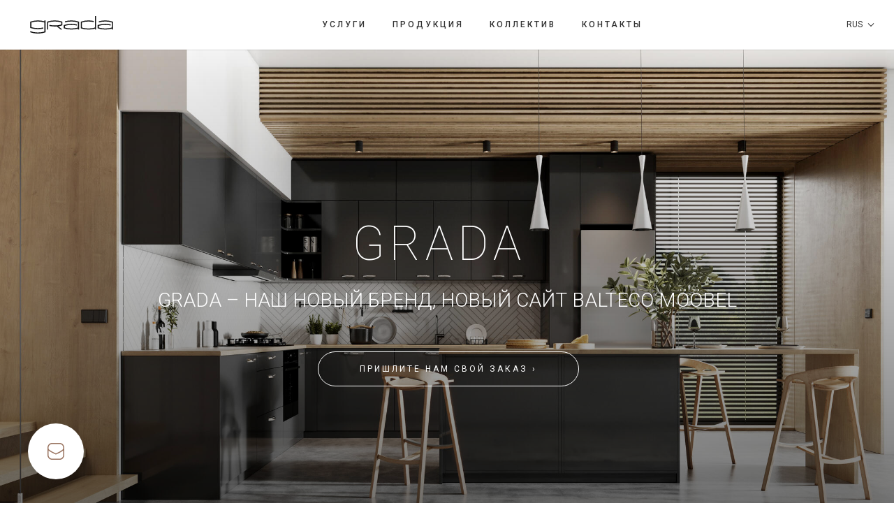

--- FILE ---
content_type: text/html; charset=utf-8
request_url: https://baltecomoobel.ee/ru
body_size: 10247
content:
<!DOCTYPE html>
<html lang="ru">
<head>
  <!--[if IE]><meta http-equiv="X-UA-Compatible" content="IE=edge"><![endif]-->

<meta http-equiv="Content-Type" content="text/html; charset=utf-8">
<meta name="viewport" content="width=device-width, initial-scale=1, maximum-scale=1, user-scalable=no">
<meta name="format-detection" content="telephone=no">

<link rel="apple-touch-icon" sizes="180x180" href="/images/apple-touch-icon.png">
<link rel="icon" type="image/png" sizes="32x32" href="/images/favicon-32x32.png">
<link rel="icon" type="image/png" sizes="16x16" href="/images/favicon-16x16.png">
<link rel="manifest" href="/assets/site.webmanifest">
<link rel="mask-icon" href="/assets/safari-pinned-tab.svg" color="#000000">
<meta name="msapplication-TileColor" content="#000000">
<meta name="theme-color" content="#ffffff">


<link rel="stylesheet" href="/stylesheets/style.min.css?v4">


<link href="/stylesheets/perfect-scrollbar.min.css" media="screen" rel="stylesheet" type="text/css" />
<link href="https://fonts.googleapis.com/css?family=Roboto:100,100italic,300,300italic,400,400italic,500,500italic&amp;subset=latin,latin-ext,cyrillic,cyrillic-ext" rel="stylesheet" type="text/css">

<!--[if IE]><script src="http://html5shiv.googlecode.com/svn/trunk/html5.js"></script><![endif]-->


<title>Grada RU</title>




<meta property="og:type" content="website">
<meta property="og:url" content="https://baltecomoobel.ee/ru">
<meta property="og:title" content="Grada RU">
<meta property="og:site_name" content="Grada RU">





  <meta property="og:image" content="https://baltecomoobel.ee/photos/K%C3%B6%C3%B6k_large.jpg">
  <meta property="og:image:type" content="image/jpeg">
  <meta property="og:image:width" content="1280">
  <meta property="og:image:height" content="905">






  <meta property="og:description" content="Новый сайт Balteco Mööbel называется Grada
Кому из нас не приходила в голову мысль, что пришло время обновить кухонную мебель? Но на это нужно много денег, придется начинать требующий массу времени и денег процесс заказа совершенно новой кухни.  
">
  <meta name="description" content="Новый сайт Balteco Mööbel называется Grada
Кому из нас не приходила в голову мысль, что пришло время обновить кухонную мебель? Но на это нужно много денег, придется начинать требующий массу времени и денег процесс заказа совершенно новой кухни.  
">








</head>

<body>
  
  <header class="header header--fixed">
  <div class="header__inner wrapper wrapper--extrawide">
    <a href="/ru" class="logo logo--header">

  <svg xmlns="http://www.w3.org/2000/svg" viewBox="0 0 213.44 45.07"><g><path d="M363.06,377.08v10.83a1.94,1.94,0,0,1-1.45,1.88,64.64,64.64,0,0,1-30.79,0,1.94,1.94,0,0,1-1.46-1.88V377.52a1.92,1.92,0,0,1,1.41-1.87,59.54,59.54,0,0,1,15.42-1.92,61.05,61.05,0,0,1,13.88,1.53v-2.84a62,62,0,0,0-13.88-1.49,58,58,0,0,0-19.69,3.2V391.3a58.22,58.22,0,0,0,19.69,3.15,59.52,59.52,0,0,0,16.87-2.25v2.25h2.81V359.67h-2.81v17.41Z" transform="translate(-195.98 -359.67)"/><path d="M232.6,370.93v2.3a59.35,59.35,0,0,0-16.91-2.3,58.13,58.13,0,0,0-19.71,3.2V390.3a58.3,58.3,0,0,0,19.71,3.15,62.13,62.13,0,0,0,14.05-1.52v-2.8a62,62,0,0,1-14.05,1.51,60.34,60.34,0,0,1-15.44-1.86,1.93,1.93,0,0,1-1.41-1.87v-9.38a1.92,1.92,0,0,1,1.41-1.87,63.24,63.24,0,0,1,30.93,0,1.93,1.93,0,0,1,1.42,1.87v20.61a1.93,1.93,0,0,1-1.42,1.87,59.86,59.86,0,0,1-15.49,1.92A55.34,55.34,0,0,1,196,398.68v2.86a62.33,62.33,0,0,0,39.43,0V370.93Z" transform="translate(-195.98 -359.67)"/><path d="M389.73,370.93a59.67,59.67,0,0,0-16.87,2.29V376a57.73,57.73,0,0,1,16.87-2.31,59.71,59.71,0,0,1,15.47,1.92,1.92,1.92,0,0,1,1.41,1.87v10.39a1.94,1.94,0,0,1-1.46,1.88,64.64,64.64,0,0,1-30.79,0,1.94,1.94,0,0,1-1.45-1.88v-1.6a2,2,0,0,1,1.45-1.88,60.24,60.24,0,0,1,15.37-1.85,61.68,61.68,0,0,1,13.88,1.48v-2.84a61.91,61.91,0,0,0-13.88-1.5,58,58,0,0,0-19.68,3.2v8.38a58.12,58.12,0,0,0,19.68,3.15,59.54,59.54,0,0,0,16.88-2.25v2.25h2.81V374.13A57.72,57.72,0,0,0,389.73,370.93Z" transform="translate(-195.98 -359.67)"/><path d="M302.25,370.93a59.69,59.69,0,0,0-16.88,2.29V376a57.85,57.85,0,0,1,16.88-2.31,59.69,59.69,0,0,1,15.46,1.92,1.93,1.93,0,0,1,1.42,1.87v10.39a2,2,0,0,1-1.46,1.88,64.64,64.64,0,0,1-30.79,0,1.94,1.94,0,0,1-1.46-1.88v-1.6a2,2,0,0,1,1.46-1.88,60.18,60.18,0,0,1,15.37-1.85,61.81,61.81,0,0,1,13.88,1.48v-2.84a62,62,0,0,0-13.88-1.5,57.87,57.87,0,0,0-19.68,3.2v8.38a58.12,58.12,0,0,0,19.68,3.15,59.64,59.64,0,0,0,16.88-2.25v2.25h2.8V374.13A57.66,57.66,0,0,0,302.25,370.93Z" transform="translate(-195.98 -359.67)"/><path d="M268.35,386.07A53.73,53.73,0,0,0,279,383.49v-9.41a58.12,58.12,0,0,0-19.68-3.15,60,60,0,0,0-16.88,2.24l-2.8.91,0,0v20.34h2.84v-17a1.93,1.93,0,0,1,1.42-1.87,64.68,64.68,0,0,1,30.8,0,1.92,1.92,0,0,1,1.41,1.87v2.63a1.92,1.92,0,0,1-1.41,1.87,60.12,60.12,0,0,1-15.42,1.86,61.81,61.81,0,0,1-13.88-1.48v2.84a62,62,0,0,0,13.88,1.5c1.73,0,3.42-.07,5.08-.19l10.05,7.95h4.44Z" transform="translate(-195.98 -359.67)"/></g></svg>

  
</a>
    <div class="mainmenu__toggler">Меню</div>
    <nav class="mainmenu mainmenu--header">
  <ul class="menu">
    
      
      
      <li class="menu__item mainmenu__item mainmenu__item--header mainmenu__item--with-hover">
        <a href="/uslugi" class="menu__link mainmenu__link">Услуги</a>
        
      </li>
    
      
      
      <li class="menu__item mainmenu__item mainmenu__item--header mainmenu__item--with-hover">
        <a href="/produkciya/dveri" class="menu__link mainmenu__link">Продукция</a>
        
          
            <section class="cols productmenu productmenu--with-bg productmenu--absolute productmenu--hidden">
  
    
    
    <article class="col productmenu__item productmenu__item--header">
      <div class="productmenu__item__inner">
        <a href="/produkciya/dveri" class="productmenu__link">
          
<div class="productmenu__icon productmenu__icon--door">
	
    		<svg viewBox="0 0 74 74" fill="none" xmlns="http://www.w3.org/2000/svg">
					<path fill-rule="evenodd" clip-rule="evenodd" d="M17.25 9C17.25 8.0335 18.0335 7.25 19 7.25H53.4103C54.3768 7.25 55.1603 8.0335 55.1603 9V55.4727C55.1603 56.4392 54.3768 57.2227 53.4103 57.2227H44.25C43.8358 57.2227 43.5 56.8869 43.5 56.4727C43.5 56.0585 43.8358 55.7227 44.25 55.7227H53.4103C53.5483 55.7227 53.6603 55.6108 53.6603 55.4727V9C53.6603 8.86193 53.5483 8.75 53.4103 8.75H19C18.8619 8.75 18.75 8.86193 18.75 9V56.4727C18.75 56.8869 18.4142 57.2227 18 57.2227C17.5858 57.2227 17.25 56.8869 17.25 56.4727V9Z" fill="white"/>
					<path fill-rule="evenodd" clip-rule="evenodd" d="M17.9408 8.25636C18.1105 7.87851 18.5544 7.70976 18.9323 7.87946L43.967 19.1228C44.5956 19.4051 45 20.0301 45 20.7192V68.3597C45 69.6699 43.6131 70.5155 42.4484 69.9153L17.6564 57.1394C17.2882 56.9496 17.1436 56.4973 17.3333 56.1291C17.5231 55.7609 17.9754 55.6163 18.3436 55.806L43.1355 68.5819C43.3019 68.6677 43.5 68.5469 43.5 68.3597V20.7192C43.5 20.6207 43.4422 20.5315 43.3524 20.4911L18.3177 9.2478C17.9399 9.0781 17.7711 8.63422 17.9408 8.25636Z" fill="white"/>
					<path fill-rule="evenodd" clip-rule="evenodd" d="M36.25 37.3091C36.6642 37.3091 37 37.6449 37 38.0591L37 42.1954C37 42.6097 36.6642 42.9454 36.25 42.9454C35.8358 42.9454 35.5 42.6097 35.5 42.1954L35.5 38.0591C35.5 37.6449 35.8358 37.3091 36.25 37.3091Z" fill="white"/>
				</svg>
				
			
</div>
          <span class="productmenu__item__title">Дверки для мебели</span>
        </a>
      </div>
    </article>
  
    
    
    <article class="col productmenu__item productmenu__item--header">
      <div class="productmenu__item__inner">
        <a href="/produkciya/pokrytye-plenkoj-pvc-i-okrashennye-mdf-detali-mebeli-po-speczakazu" class="productmenu__link">
          
<div class="productmenu__icon productmenu__icon--drawer">
	
    		<svg viewBox="0 0 74 74" fill="none" xmlns="http://www.w3.org/2000/svg">
					<path d="M57.4103 64H17.5897C17.4334 63.9997 17.2836 63.9368 17.1731 63.8251C17.0625 63.7134 17.0003 63.5619 17 63.4039V8.59612C17.0003 8.43811 17.0625 8.28667 17.1731 8.17494C17.2836 8.06321 17.4334 8.00031 17.5897 8H57.4103C57.5666 8.0003 57.7164 8.0632 57.8269 8.17493C57.9375 8.28666 57.9997 8.43811 58 8.59612V63.4039C57.9997 63.5619 57.9375 63.7134 57.8269 63.8251C57.7164 63.9368 57.5666 63.9997 57.4103 64ZM18.1795 62.8078H56.8205V9.19223H18.1795V62.8078Z" fill="white"/>
					<path d="M41.1559 47.1411H33.8441C33.6878 47.1408 33.538 47.0779 33.4275 46.9662C33.3169 46.8544 33.2547 46.703 33.2544 46.545V42.768C33.2544 42.6099 33.3165 42.4583 33.4271 42.3465C33.5377 42.2347 33.6877 42.1719 33.8441 42.1719C34.0005 42.1719 34.1505 42.2347 34.2611 42.3465C34.3717 42.4583 34.4339 42.6099 34.4339 42.768V45.9489H40.5661V42.768C40.5661 42.6099 40.6283 42.4583 40.7389 42.3465C40.8495 42.2347 40.9995 42.1719 41.1559 42.1719C41.3123 42.1719 41.4623 42.2347 41.5729 42.3465C41.6835 42.4583 41.7456 42.6099 41.7456 42.768V46.545C41.7453 46.703 41.6831 46.8544 41.5725 46.9662C41.462 47.0779 41.3122 47.1408 41.1559 47.1411Z" fill="white"/>
					<path d="M41.1559 20.9283H33.8441C33.6878 20.928 33.538 20.8651 33.4275 20.7533C33.3169 20.6416 33.2547 20.4902 33.2544 20.3322V16.5552C33.2544 16.3971 33.3165 16.2454 33.4271 16.1336C33.5377 16.0219 33.6877 15.959 33.8441 15.959C34.0005 15.959 34.1505 16.0219 34.2611 16.1336C34.3717 16.2454 34.4339 16.3971 34.4339 16.5552V19.736H40.5661V16.5552C40.5661 16.3971 40.6283 16.2454 40.7389 16.1336C40.8495 16.0219 40.9995 15.959 41.1559 15.959C41.3123 15.959 41.4623 16.0219 41.5729 16.1336C41.6835 16.2454 41.7456 16.3971 41.7456 16.5552V20.3322C41.7453 20.4902 41.6831 20.6416 41.5725 20.7533C41.462 20.8651 41.3122 20.928 41.1559 20.9283Z" fill="white"/>
					<path d="M57.4103 35.4167H17.5897C17.4333 35.4167 17.2833 35.3539 17.1727 35.2421C17.0621 35.1303 17 34.9787 17 34.8206C17 34.6625 17.0621 34.5108 17.1727 34.3991C17.2833 34.2873 17.4333 34.2245 17.5897 34.2245H57.4103C57.5667 34.2245 57.7167 34.2873 57.8273 34.3991C57.9379 34.5108 58 34.6625 58 34.8206C58 34.9787 57.9379 35.1303 57.8273 35.2421C57.7167 35.3539 57.5667 35.4167 57.4103 35.4167Z" fill="white"/>
				</svg>
			
			
</div>
          <span class="productmenu__item__title">Детали для мебели по спецзаказу</span>
        </a>
      </div>
    </article>
  
    
    
    <article class="col productmenu__item productmenu__item--header">
      <div class="productmenu__item__inner">
        <a href="https://balteco.com/izdeliya/mebel" class="productmenu__link">
          
<div class="productmenu__icon productmenu__icon--drawer-bathroom">
	
    		<svg xmlns="http://www.w3.org/2000/svg" viewBox="0 0 32.49 61.97" width="78" height="78">
    			<rect x="0.25" y="18.16" width="31.99" height="43.56" fill="none" stroke="currentColor"/>
    			<polyline points="19.18 45.32 19.18 48.32 13.31 48.32 13.31 45.32" fill="none" stroke="currentColor"/>
    			<polyline points="19.18 24.49 19.18 27.49 13.31 27.49 13.31 24.49" fill="none" stroke="currentColor"/>
    			<line x1="0.25" y1="39" x2="32.24" y2="39" fill="none" stroke="currentColor"/>
    			<path d="M25.92,12.71c0,6,4.9,11.31,10.93,11.31s10.94-5.36,10.94-11.31Z" transform="translate(-20.61 -5.88)" fill="none" stroke="currentColor"/>
    			<path d="M40.85,7.13a2.73,2.73,0,0,0-2.13-1c-2.18,0-3.11,1.21-3.11,3.35v3.25" transform="translate(-20.61 -5.88)" fill="none" stroke="currentColor"/>
    		</svg>
				
			
</div>
          <span class="productmenu__item__title">мебель для ванной комнаты</span>
        </a>
      </div>
    </article>
  
</section>
          
        
      </li>
    
      
      
      <li class="menu__item mainmenu__item mainmenu__item--header mainmenu__item--with-hover">
        <a href="/kollektiv" class="menu__link mainmenu__link">Коллектив</a>
        
      </li>
    
      
      
      <li class="menu__item mainmenu__item mainmenu__item--header mainmenu__item--with-hover">
        <a href="/kontakty/kontakty-oformit-zakaz" class="menu__link mainmenu__link">Контакты</a>
        
      </li>
    
    
    
      <ul class="menu">
        
          
            
              <li class="menu__item mainmenu__item mainmenu__item--header mainmenu__item--langmenu">
                <a href="/et" class="menu__link mainmenu__link">EST</a>
              </li>
            
          
        
          
            
              <li class="menu__item mainmenu__item mainmenu__item--header mainmenu__item--langmenu mainmenu__item--langmenu--active">
                <a href="/ru" class="menu__link mainmenu__link">RUS</a>
              </li>
            
          
        
          
            
              <li class="menu__item mainmenu__item mainmenu__item--header mainmenu__item--langmenu">
                <a href="/en" class="menu__link mainmenu__link">ENG</a>
              </li>
            
          
        
          
            
          
        
      </ul>
    
  </ul>
</nav>
    
<section class="langmenu cfx">
  
    
  
    
      
        <div class="langmenu__active js-langmenu__active">RUS</div>
      
    
  
    
  
    
  
  
    <ul class="langmenu__menu menu">
      
        
          <li class="menu__item langmenu__item">
            <a href="/et" class="menu__link langmenu__link">EST</a>
          </li>
        
      
        
          <li class="menu__item langmenu__item langmenu__item--active">
            <a href="/ru" class="menu__link langmenu__link">RUS</a>
          </li>
        
      
        
          <li class="menu__item langmenu__item">
            <a href="/en" class="menu__link langmenu__link">ENG</a>
          </li>
        
      
        
          <li class="menu__item langmenu__item">
            <a href="/fi" class="menu__link langmenu__link">FIN</a>
          </li>
        
      
      
    </ul>
  
</section>


  </div>
</header>

  <section class="content">
    <section class="hero">
      <div class="hero__bg" style="background-image: url('//media.voog.com/0000/0045/8555/photos/Simple2%20HR_huge.jpg');">
        
      </div>
      <div class="hero__inner wrapper wrapper--extrawide">
        <article class="hero__content">
          














<h1>grada&nbsp;</h1><h2>

	
	
	
	


<p>


	
	
	
	


</p><p>
Grada – наш новый
бренд,&nbsp;<span style="font-size: 28px;">Новый сайт Balteco Mööbel</span></p><p></p>

<br>

	
	
	
	


<p>
<a href="/kontakty/kontakty-oformit-zakaz" target="_self">пришлите нам свой заказ</a></p>

</h2>















        </article>
      </div>
    </section>

    
      
    
      
        
          <section class="cols productmenu productmenu--default productmenu--visible">
  
    
    
    <article class="col productmenu__item productmenu__item--header">
      <div class="productmenu__item__inner">
        <a href="/produkciya/dveri" class="productmenu__link">
          
<div class="productmenu__icon productmenu__icon--door">
	
    		<svg viewBox="0 0 74 74" fill="none" xmlns="http://www.w3.org/2000/svg">
					<path fill-rule="evenodd" clip-rule="evenodd" d="M17.25 9C17.25 8.0335 18.0335 7.25 19 7.25H53.4103C54.3768 7.25 55.1603 8.0335 55.1603 9V55.4727C55.1603 56.4392 54.3768 57.2227 53.4103 57.2227H44.25C43.8358 57.2227 43.5 56.8869 43.5 56.4727C43.5 56.0585 43.8358 55.7227 44.25 55.7227H53.4103C53.5483 55.7227 53.6603 55.6108 53.6603 55.4727V9C53.6603 8.86193 53.5483 8.75 53.4103 8.75H19C18.8619 8.75 18.75 8.86193 18.75 9V56.4727C18.75 56.8869 18.4142 57.2227 18 57.2227C17.5858 57.2227 17.25 56.8869 17.25 56.4727V9Z" fill="white"/>
					<path fill-rule="evenodd" clip-rule="evenodd" d="M17.9408 8.25636C18.1105 7.87851 18.5544 7.70976 18.9323 7.87946L43.967 19.1228C44.5956 19.4051 45 20.0301 45 20.7192V68.3597C45 69.6699 43.6131 70.5155 42.4484 69.9153L17.6564 57.1394C17.2882 56.9496 17.1436 56.4973 17.3333 56.1291C17.5231 55.7609 17.9754 55.6163 18.3436 55.806L43.1355 68.5819C43.3019 68.6677 43.5 68.5469 43.5 68.3597V20.7192C43.5 20.6207 43.4422 20.5315 43.3524 20.4911L18.3177 9.2478C17.9399 9.0781 17.7711 8.63422 17.9408 8.25636Z" fill="white"/>
					<path fill-rule="evenodd" clip-rule="evenodd" d="M36.25 37.3091C36.6642 37.3091 37 37.6449 37 38.0591L37 42.1954C37 42.6097 36.6642 42.9454 36.25 42.9454C35.8358 42.9454 35.5 42.6097 35.5 42.1954L35.5 38.0591C35.5 37.6449 35.8358 37.3091 36.25 37.3091Z" fill="white"/>
				</svg>
				
			
</div>
          <span class="productmenu__item__title">Дверки для мебели</span>
        </a>
      </div>
    </article>
  
    
    
    <article class="col productmenu__item productmenu__item--header">
      <div class="productmenu__item__inner">
        <a href="/produkciya/pokrytye-plenkoj-pvc-i-okrashennye-mdf-detali-mebeli-po-speczakazu" class="productmenu__link">
          
<div class="productmenu__icon productmenu__icon--drawer">
	
    		<svg viewBox="0 0 74 74" fill="none" xmlns="http://www.w3.org/2000/svg">
					<path d="M57.4103 64H17.5897C17.4334 63.9997 17.2836 63.9368 17.1731 63.8251C17.0625 63.7134 17.0003 63.5619 17 63.4039V8.59612C17.0003 8.43811 17.0625 8.28667 17.1731 8.17494C17.2836 8.06321 17.4334 8.00031 17.5897 8H57.4103C57.5666 8.0003 57.7164 8.0632 57.8269 8.17493C57.9375 8.28666 57.9997 8.43811 58 8.59612V63.4039C57.9997 63.5619 57.9375 63.7134 57.8269 63.8251C57.7164 63.9368 57.5666 63.9997 57.4103 64ZM18.1795 62.8078H56.8205V9.19223H18.1795V62.8078Z" fill="white"/>
					<path d="M41.1559 47.1411H33.8441C33.6878 47.1408 33.538 47.0779 33.4275 46.9662C33.3169 46.8544 33.2547 46.703 33.2544 46.545V42.768C33.2544 42.6099 33.3165 42.4583 33.4271 42.3465C33.5377 42.2347 33.6877 42.1719 33.8441 42.1719C34.0005 42.1719 34.1505 42.2347 34.2611 42.3465C34.3717 42.4583 34.4339 42.6099 34.4339 42.768V45.9489H40.5661V42.768C40.5661 42.6099 40.6283 42.4583 40.7389 42.3465C40.8495 42.2347 40.9995 42.1719 41.1559 42.1719C41.3123 42.1719 41.4623 42.2347 41.5729 42.3465C41.6835 42.4583 41.7456 42.6099 41.7456 42.768V46.545C41.7453 46.703 41.6831 46.8544 41.5725 46.9662C41.462 47.0779 41.3122 47.1408 41.1559 47.1411Z" fill="white"/>
					<path d="M41.1559 20.9283H33.8441C33.6878 20.928 33.538 20.8651 33.4275 20.7533C33.3169 20.6416 33.2547 20.4902 33.2544 20.3322V16.5552C33.2544 16.3971 33.3165 16.2454 33.4271 16.1336C33.5377 16.0219 33.6877 15.959 33.8441 15.959C34.0005 15.959 34.1505 16.0219 34.2611 16.1336C34.3717 16.2454 34.4339 16.3971 34.4339 16.5552V19.736H40.5661V16.5552C40.5661 16.3971 40.6283 16.2454 40.7389 16.1336C40.8495 16.0219 40.9995 15.959 41.1559 15.959C41.3123 15.959 41.4623 16.0219 41.5729 16.1336C41.6835 16.2454 41.7456 16.3971 41.7456 16.5552V20.3322C41.7453 20.4902 41.6831 20.6416 41.5725 20.7533C41.462 20.8651 41.3122 20.928 41.1559 20.9283Z" fill="white"/>
					<path d="M57.4103 35.4167H17.5897C17.4333 35.4167 17.2833 35.3539 17.1727 35.2421C17.0621 35.1303 17 34.9787 17 34.8206C17 34.6625 17.0621 34.5108 17.1727 34.3991C17.2833 34.2873 17.4333 34.2245 17.5897 34.2245H57.4103C57.5667 34.2245 57.7167 34.2873 57.8273 34.3991C57.9379 34.5108 58 34.6625 58 34.8206C58 34.9787 57.9379 35.1303 57.8273 35.2421C57.7167 35.3539 57.5667 35.4167 57.4103 35.4167Z" fill="white"/>
				</svg>
			
			
</div>
          <span class="productmenu__item__title">Детали для мебели по спецзаказу</span>
        </a>
      </div>
    </article>
  
    
    
    <article class="col productmenu__item productmenu__item--header">
      <div class="productmenu__item__inner">
        <a href="https://balteco.com/izdeliya/mebel" class="productmenu__link">
          
<div class="productmenu__icon productmenu__icon--drawer-bathroom">
	
    		<svg xmlns="http://www.w3.org/2000/svg" viewBox="0 0 32.49 61.97" width="78" height="78">
    			<rect x="0.25" y="18.16" width="31.99" height="43.56" fill="none" stroke="currentColor"/>
    			<polyline points="19.18 45.32 19.18 48.32 13.31 48.32 13.31 45.32" fill="none" stroke="currentColor"/>
    			<polyline points="19.18 24.49 19.18 27.49 13.31 27.49 13.31 24.49" fill="none" stroke="currentColor"/>
    			<line x1="0.25" y1="39" x2="32.24" y2="39" fill="none" stroke="currentColor"/>
    			<path d="M25.92,12.71c0,6,4.9,11.31,10.93,11.31s10.94-5.36,10.94-11.31Z" transform="translate(-20.61 -5.88)" fill="none" stroke="currentColor"/>
    			<path d="M40.85,7.13a2.73,2.73,0,0,0-2.13-1c-2.18,0-3.11,1.21-3.11,3.35v3.25" transform="translate(-20.61 -5.88)" fill="none" stroke="currentColor"/>
    		</svg>
				
			
</div>
          <span class="productmenu__item__title">мебель для ванной комнаты</span>
        </a>
      </div>
    </article>
  
</section>
        
      
    
      
    
      
    
    
    <section class="content__block content__block--intro">
      <div class="wrapper wrapper--narrow">
        <section class="content__block__inner text-align-center">
          















<h2>

	
	
	
	


</h2><h2>
Новый
сайт Balteco Mööbel называется Grada</h2>

<div>

	
	
	
	


 <p>Kому из нас не
приходила в голову мысль, что пришло
время обновить кухонную мебель? Но на
это нужно много денег, придется начинать
требующий массу времени и денег процесс
заказа совершенно новой кухни.  Мы
создали для вас новую и удобную возможность
превращать старое в новое! Вы измеряете
дома старую кухню и присылаете нам
нужные размеры, выбираете цвет или
PVC-отделку, дизайн дверей – и мы
изготавливаем мебель для вас! Кроме
того, мы предлагаем также услугу
установки. Все MDF-детали и двери из
исключительно качественного материала
изготавливаются квалифицированными и
очень опытными мастерами. Это самая
лучшая и выгодная возможность обновить
интерьер своей кухни, не разрушая все
до основания. <br>Можно также заказать,
например, внутренности кухонных шкафов
в IKEA, а у нас – качественные двери для
них.

<br><br></p><div class="edy-texteditor-container embed-container edy-positionable-container-center" contenteditable="false" unselectable="on" style="max-width: 100%; overflow: hidden; position: relative; width: 425px; margin-left: auto; margin-right: auto;"><div class="edy-padding-resizer-wrapper" style="padding-bottom: 82.11764705882354%;"><iframe src="//www.youtube.com/embed/vOv2vOH181s?wmode=transparent" frameborder="0" style="position: absolute; display: block; width: 100%; height: 100%;"></iframe></div></div><br><br><p></p></div>


	
	
	
	


 <a href="/uslugi/ustanovka-dvieriei-i-tsvietovaia-gamma" target="_self">ПОСМОТРЕТЬ ЦВЕТА</a>













        </section>
      </div>
      <div class="wrapper wrapper--wide">
        <div class="content__block__photos">
          <div class="content__block__photos__col -is-wide">
          
            <div class="content__block__photos__photo" style="background-image: url('//media.voog.com/0000/0045/8555/photos/K%C3%B6%C3%B6k.jpg');"></div>
          
          </div>
          <div class="content__block__photos__col -is-narrow">
          
            <div class="content__block__photos__photo" style="background-image: url('//media.voog.com/0000/0045/8555/photos/Castilla%20HR_large.jpg');"></div>
            <div class="content__block__photos__photo" style="background-image: url('//media.voog.com/0000/0045/8555/photos/Carre%2041_large.jpg');"></div>
          
          </div>
        </div>
      </div>
    </section>

    <section class="content__block content__block--highlights">
  <div class="wrapper wrapper--wide wrapper--no-padding highlights__holder">

    <section class="testimonial">
      <div class="testimonial__inner">
        <span class="testimonial__icon"><svg width="18" height="13" viewBox="0 0 18 13" fill="none" xmlns="http://www.w3.org/2000/svg"><path d="M6.96226 1.70199C6.77358 1.96561 6.37736 2.56817 5.77358 3.50967C5.20755 4.45117 4.73585 5.35501 4.35849 6.22119C4.73585 6.25885 5.35849 6.69194 6.22642 7.52046C7.09434 8.34898 7.5283 9.00804 7.5283 9.49762C7.5283 10.5144 7.16981 11.3618 6.45283 12.0397C5.77358 12.6799 4.90566 13 3.84906 13C2.83019 13 1.92453 12.6234 1.13208 11.8702C0.377358 11.0793 0 10.1567 0 9.10219C0 7.82175 0.358491 6.50364 1.07547 5.14788C1.83019 3.79212 2.66038 2.587 3.56604 1.53252C4.50943 0.440379 4.98113 -0.0680321 4.98113 0.00728926L6.96226 1.70199ZM17.434 1.70199C17.2453 1.96561 16.8491 2.56817 16.2453 3.50967C15.6792 4.45117 15.2075 5.35501 14.8302 6.22119C15.2075 6.25885 15.8302 6.69194 16.6981 7.52046C17.566 8.34898 18 9.00804 18 9.49762C18 10.5144 17.6415 11.3618 16.9245 12.0397C16.2453 12.6799 15.3774 13 14.3208 13C13.3019 13 12.3962 12.6234 11.6038 11.8702C10.8491 11.0793 10.4717 10.1567 10.4717 9.10219C10.4717 7.82175 10.8302 6.50364 11.5472 5.14788C12.3019 3.79212 13.1321 2.587 14.0377 1.53252C14.9811 0.440379 15.4528 -0.0680321 15.4528 0.00728926L17.434 1.70199Z" fill="#98725E"/></svg></span>
        <div class="testimonial__content">
        























<b></b>

	
	
	
	


<p>
Grada – наш новый
бренд. Но за нашими плечами – опыт в
четверть века. Преемственность и обилие
добрых клиентских отношений – это то,
что помогло нам заложить надежный
фундамент для устойчивого развития
нашего мебельного производства. <br>Мы всегда рядом с
вами!</p>

<br>


<b></b>

	
	
	
	


<p>
<b>Райнер Джаар</b>,
исполнительный директор Grada Mööbel OÜ</p>










        </div>
      </div>
    </section>

    
  </div>
</section>

    

  </section>

  <footer class="footer">
	<div class="footer__inner wrapper wrapper--wide">
		<a href="/ru" class="logo logo--footer">

  <svg xmlns="http://www.w3.org/2000/svg" viewBox="0 0 213.44 45.07"><g><path d="M363.06,377.08v10.83a1.94,1.94,0,0,1-1.45,1.88,64.64,64.64,0,0,1-30.79,0,1.94,1.94,0,0,1-1.46-1.88V377.52a1.92,1.92,0,0,1,1.41-1.87,59.54,59.54,0,0,1,15.42-1.92,61.05,61.05,0,0,1,13.88,1.53v-2.84a62,62,0,0,0-13.88-1.49,58,58,0,0,0-19.69,3.2V391.3a58.22,58.22,0,0,0,19.69,3.15,59.52,59.52,0,0,0,16.87-2.25v2.25h2.81V359.67h-2.81v17.41Z" transform="translate(-195.98 -359.67)"/><path d="M232.6,370.93v2.3a59.35,59.35,0,0,0-16.91-2.3,58.13,58.13,0,0,0-19.71,3.2V390.3a58.3,58.3,0,0,0,19.71,3.15,62.13,62.13,0,0,0,14.05-1.52v-2.8a62,62,0,0,1-14.05,1.51,60.34,60.34,0,0,1-15.44-1.86,1.93,1.93,0,0,1-1.41-1.87v-9.38a1.92,1.92,0,0,1,1.41-1.87,63.24,63.24,0,0,1,30.93,0,1.93,1.93,0,0,1,1.42,1.87v20.61a1.93,1.93,0,0,1-1.42,1.87,59.86,59.86,0,0,1-15.49,1.92A55.34,55.34,0,0,1,196,398.68v2.86a62.33,62.33,0,0,0,39.43,0V370.93Z" transform="translate(-195.98 -359.67)"/><path d="M389.73,370.93a59.67,59.67,0,0,0-16.87,2.29V376a57.73,57.73,0,0,1,16.87-2.31,59.71,59.71,0,0,1,15.47,1.92,1.92,1.92,0,0,1,1.41,1.87v10.39a1.94,1.94,0,0,1-1.46,1.88,64.64,64.64,0,0,1-30.79,0,1.94,1.94,0,0,1-1.45-1.88v-1.6a2,2,0,0,1,1.45-1.88,60.24,60.24,0,0,1,15.37-1.85,61.68,61.68,0,0,1,13.88,1.48v-2.84a61.91,61.91,0,0,0-13.88-1.5,58,58,0,0,0-19.68,3.2v8.38a58.12,58.12,0,0,0,19.68,3.15,59.54,59.54,0,0,0,16.88-2.25v2.25h2.81V374.13A57.72,57.72,0,0,0,389.73,370.93Z" transform="translate(-195.98 -359.67)"/><path d="M302.25,370.93a59.69,59.69,0,0,0-16.88,2.29V376a57.85,57.85,0,0,1,16.88-2.31,59.69,59.69,0,0,1,15.46,1.92,1.93,1.93,0,0,1,1.42,1.87v10.39a2,2,0,0,1-1.46,1.88,64.64,64.64,0,0,1-30.79,0,1.94,1.94,0,0,1-1.46-1.88v-1.6a2,2,0,0,1,1.46-1.88,60.18,60.18,0,0,1,15.37-1.85,61.81,61.81,0,0,1,13.88,1.48v-2.84a62,62,0,0,0-13.88-1.5,57.87,57.87,0,0,0-19.68,3.2v8.38a58.12,58.12,0,0,0,19.68,3.15,59.64,59.64,0,0,0,16.88-2.25v2.25h2.8V374.13A57.66,57.66,0,0,0,302.25,370.93Z" transform="translate(-195.98 -359.67)"/><path d="M268.35,386.07A53.73,53.73,0,0,0,279,383.49v-9.41a58.12,58.12,0,0,0-19.68-3.15,60,60,0,0,0-16.88,2.24l-2.8.91,0,0v20.34h2.84v-17a1.93,1.93,0,0,1,1.42-1.87,64.68,64.68,0,0,1,30.8,0,1.92,1.92,0,0,1,1.41,1.87v2.63a1.92,1.92,0,0,1-1.41,1.87,60.12,60.12,0,0,1-15.42,1.86,61.81,61.81,0,0,1-13.88-1.48v2.84a62,62,0,0,0,13.88,1.5c1.73,0,3.42-.07,5.08-.19l10.05,7.95h4.44Z" transform="translate(-195.98 -359.67)"/></g></svg>

  
</a>
		<nav class="mainmenu mainmenu--footer">
			<ul class="menu cfx">
				
					
		      
					<li class="menu__item mainmenu__item mainmenu__item--footer">
		        <a href="/uslugi" class="menu__link mainmenu__link">Услуги</a>
		      </li>
		    
					
		      
					<li class="menu__item mainmenu__item mainmenu__item--footer">
		        <a href="/produkciya/dveri" class="menu__link mainmenu__link">Продукция</a>
		      </li>
		    
					
		      
					<li class="menu__item mainmenu__item mainmenu__item--footer">
		        <a href="/kollektiv" class="menu__link mainmenu__link">Коллектив</a>
		      </li>
		    
					
		      
					<li class="menu__item mainmenu__item mainmenu__item--footer">
		        <a href="/kontakty/kontakty-oformit-zakaz" class="menu__link mainmenu__link">Контакты</a>
		      </li>
		    
		    <li class="menu__item mainmenu__item mainmenu__item--footer mainmenu__item--social">
					<a href="https://m.me/grada.ee" class="menu__link mainmenu__link" target="_blank">
						<svg viewBox="0 0 32 33" fill="none" xmlns="http://www.w3.org/2000/svg"><path d="M16 0C7.14352 0 0 7.17995 0 16C0 20.41 1.78589 24.4191 4.7016 27.3349C4.84739 27.4806 5.0296 27.6993 5.13894 27.8816C5.5763 28.6105 4.59225 31.672 5.75854 32.3645C6.85193 33.0205 9.43963 31.1253 10.4237 31.1253C10.6788 31.1253 10.861 31.1982 11.1162 31.2711C12.6469 31.7813 14.287 32.0365 16 32.0365C24.8565 32.0365 32 24.8565 32 16.0364C32 7.2164 24.8565 0 16 0ZM25.6219 12.3189L20.4465 20.1184C19.8269 21.0661 18.5148 21.3212 17.5672 20.7016L15.7084 19.2802L13.4488 17.5672C13.0843 17.2756 12.5376 17.2756 12.1731 17.6036L7.2164 21.6857C6.52391 22.1595 5.6492 21.3212 6.123 20.6287L11.2984 12.8292C11.918 11.8815 13.2301 11.6264 14.1777 12.246L16.0364 13.6674L18.2961 15.3804C18.6606 15.672 19.2073 15.672 19.5718 15.344L24.5285 11.262C25.2574 10.7517 26.0957 11.59 25.6219 12.3189Z" fill="#98735F"/></svg>
					</a>
				</li>
				<li class="menu__item mainmenu__item mainmenu__item--footer mainmenu__item--social">
					<a href="https://www.facebook.com/grada.ee" class="menu__link mainmenu__link mainmenu__link--social-fb" target="_blank">
						<svg viewBox="0 0 32 32" fill="none" xmlns="http://www.w3.org/2000/svg">
							<path d="M16 0C7.1632 0 0 7.1632 0 16C0 24.8368 7.1632 32 16 32C24.8368 32 32 24.8368 32 16C32 7.1632 24.8368 0 16 0Z" fill="#98725E"/>
							<path d="M18.2945 20.4398H22.3269L22.9603 16.3046H18.2945V14.0443C18.2945 12.3267 18.8508 10.8033 20.4424 10.8033H23V7.19504C22.5505 7.1337 21.6 7 19.8043 7C16.054 7 13.8555 8.99918 13.8555 13.5544V16.3054H10V20.4406H13.8547V31.8065C14.6182 31.9214 15.3918 32 16.1857 32C16.9032 32 17.6035 31.9339 18.2945 31.8396V20.4398Z" fill="white"/>
						</svg>
					</a>
				</li>
				<li class="menu__item mainmenu__item mainmenu__item--footer mainmenu__item--social">
					<a href="https://www.instagram.com/grada.ee/" class="menu__link mainmenu__link mainmenu__link--social-instagram" target="_blank">
						<svg viewBox="0 0 32 32" fill="none" xmlns="http://www.w3.org/2000/svg"><path d="M16 18.8C14.5 18.8 13.2 17.6 13.2 16C13.2 14.5 14.4 13.2 16 13.2C17.5 13.2 18.8 14.4 18.8 16C18.8 17.5 17.5 18.8 16 18.8Z" fill="#98725E"/><path fill-rule="evenodd" clip-rule="evenodd" d="M19.4 9.2H12.6C11.8 9.3 11.4 9.4 11.1 9.5C10.7 9.6 10.4 9.8 10.1 10.1C9.86261 10.3374 9.75045 10.5748 9.61489 10.8617C9.57916 10.9373 9.5417 11.0166 9.5 11.1C9.48453 11.1464 9.46667 11.1952 9.44752 11.2475C9.34291 11.5333 9.2 11.9238 9.2 12.6V19.4C9.3 20.2 9.4 20.6 9.5 20.9C9.6 21.3 9.8 21.6 10.1 21.9C10.3374 22.1374 10.5748 22.2495 10.8617 22.3851C10.9374 22.4209 11.0165 22.4583 11.1 22.5C11.1464 22.5155 11.1952 22.5333 11.2475 22.5525C11.5333 22.6571 11.9238 22.8 12.6 22.8H19.4C20.2 22.7 20.6 22.6 20.9 22.5C21.3 22.4 21.6 22.2 21.9 21.9C22.1374 21.6626 22.2495 21.4252 22.3851 21.1383C22.4209 21.0626 22.4583 20.9835 22.5 20.9C22.5155 20.8536 22.5333 20.8048 22.5525 20.7525C22.6571 20.4667 22.8 20.0762 22.8 19.4V12.6C22.7 11.8 22.6 11.4 22.5 11.1C22.4 10.7 22.2 10.4 21.9 10.1C21.6626 9.86261 21.4252 9.75045 21.1383 9.61488C21.0627 9.57918 20.9833 9.54167 20.9 9.5C20.8536 9.48453 20.8048 9.46666 20.7525 9.44752C20.4667 9.3429 20.0762 9.2 19.4 9.2ZM16 11.7C13.6 11.7 11.7 13.6 11.7 16C11.7 18.4 13.6 20.3 16 20.3C18.4 20.3 20.3 18.4 20.3 16C20.3 13.6 18.4 11.7 16 11.7ZM21.4 11.6C21.4 12.1523 20.9523 12.6 20.4 12.6C19.8477 12.6 19.4 12.1523 19.4 11.6C19.4 11.0477 19.8477 10.6 20.4 10.6C20.9523 10.6 21.4 11.0477 21.4 11.6Z" fill="#98725E"/><path fill-rule="evenodd" clip-rule="evenodd" d="M0 16C0 7.16344 7.16344 0 16 0C24.8366 0 32 7.16344 32 16C32 24.8366 24.8366 32 16 32C7.16344 32 0 24.8366 0 16ZM12.6 7.7H19.4C20.3 7.8 20.9 7.9 21.4 8.1C22 8.4 22.4 8.6 22.9 9.1C23.4 9.6 23.7 10.1 23.9 10.6C24.1 11.1 24.3 11.7 24.3 12.6V19.4C24.2 20.3 24.1 20.9 23.9 21.4C23.6 22 23.4 22.4 22.9 22.9C22.4 23.4 21.9 23.7 21.4 23.9C20.9 24.1 20.3 24.3 19.4 24.3H12.6C11.7 24.2 11.1 24.1 10.6 23.9C10 23.6 9.6 23.4 9.1 22.9C8.6 22.4 8.3 21.9 8.1 21.4C7.9 20.9 7.7 20.3 7.7 19.4V12.6C7.8 11.7 7.9 11.1 8.1 10.6C8.4 10 8.6 9.6 9.1 9.1C9.6 8.6 10.1 8.3 10.6 8.1C11.1 7.9 11.7 7.7 12.6 7.7Z" fill="#98725E"/></svg>
					</a>
				</li>
			</ul>
		</nav>
		
		
		
	</div>
</footer>
  
  
  <a href="https://baltecomoobel.ee/kontakty/kontakty-oformit-zakaz" class="site__components__btn">
    <span class="site__components__icon"><svg viewBox="0 0 24 24" fill="none" xmlns="http://www.w3.org/2000/svg"><path d="M17.475 0H6.52501C2.92501 0 0 3 0 6.75V17.25C0 21 2.92501 24 6.52501 24H17.475C21.075 24 24 21 24 17.25V6.75C24 3 21.075 0 17.475 0ZM22.5 17.25C22.5 20.175 20.25 22.5 17.475 22.5H6.52501C3.75001 22.5 1.5 20.175 1.5 17.25V10.65C4.2 13.05 9.67498 15.525 11.7 16.425C11.775 16.5 11.925 16.5 12 16.5C12.075 16.5 12.225 16.5 12.3 16.425C14.325 15.525 19.875 13.125 22.5 10.65V17.25ZM22.5 8.25C22.5 9.525 17.1 12.75 12 14.925C6.9 12.75 1.5 9.525 1.5 8.25V6.75C1.5 3.825 3.75001 1.5 6.52501 1.5H17.475C20.25 1.5 22.5 3.825 22.5 6.75V8.25Z"/></svg></span>
  </a>





  <script src="/javascripts/jquery-1.11.3.min.js"></script>
<script src="/javascripts/perfect-scrollbar.jquery.min.js"></script>
<script src="/javascripts/scripts.js?5"></script>
<script src="//static.voog.com/libs/picturefill/1.8.13/picturefill.min.js"></script>

<script type="text/javascript">
var _ews = _ews || {"_account":"A-458555-1","_tzo":"7200"};

(function() {
  var s = document.createElement('script'); s.type = 'text/javascript'; s.async = true;
  s.src = 'https://s.voog.com/_tr-v1.js';
  (
    document.getElementsByTagName('head')[0] ||
    document.getElementsByTagName('body')[0]
  ).appendChild(s);
})();
</script>
<!-- Global site tag (gtag.js) - Google Analytics -->
<script async src="https://www.googletagmanager.com/gtag/js?id=UA-195130390-1">
</script>
<script>
  window.dataLayer = window.dataLayer || [];
  function gtag(){dataLayer.push(arguments);}
  gtag('js', new Date());

  gtag('config', 'UA-195130390-1');
</script>
  
</body>
</html>

--- FILE ---
content_type: text/css
request_url: https://baltecomoobel.ee/stylesheets/style.min.css?v4
body_size: 13863
content:
@font-face{font-family:"Material Icons";font-style:normal;font-weight:400;src:url(../assets/Material-Icons.woff2) format("woff2"),url(../assets/Material-Icons.woff) format("woff")}@-webkit-keyframes loaderProduct{0%,100%{-webkit-box-shadow:0 20px 0 -8px #fff;box-shadow:0 20px 0 -8px #fff}50%{-webkit-box-shadow:0 20px 0 0 #fff;box-shadow:0 20px 0 0 #fff}}@keyframes loaderProduct{0%,100%{-webkit-box-shadow:0 20px 0 -8px #fff;box-shadow:0 20px 0 -8px #fff}50%{-webkit-box-shadow:0 20px 0 0 #fff;box-shadow:0 20px 0 0 #fff}}@-webkit-keyframes loaderProductList{0%,100%{-webkit-box-shadow:0 10px 0 -8px #f1f1f1;box-shadow:0 10px 0 -8px #f1f1f1}50%{-webkit-box-shadow:0 10px 0 0 #f1f1f1;box-shadow:0 10px 0 0 #f1f1f1}}@keyframes loaderProductList{0%,100%{-webkit-box-shadow:0 10px 0 -8px #f1f1f1;box-shadow:0 10px 0 -8px #f1f1f1}50%{-webkit-box-shadow:0 10px 0 0 #f1f1f1;box-shadow:0 10px 0 0 #f1f1f1}}/*! normalize.css v8.0.1 | MIT License | github.com/necolas/normalize.css */html{line-height:1.15;-webkit-text-size-adjust:100%}body{margin:0}main{display:block}h1{font-size:2em;margin:.67em 0}hr{-webkit-box-sizing:content-box;box-sizing:content-box;height:0;overflow:visible}pre{font-family:monospace,monospace;font-size:1em}a{background-color:transparent}abbr[title]{border-bottom:none;text-decoration:underline;-webkit-text-decoration:underline dotted;text-decoration:underline dotted}b,strong{font-weight:bolder}code,kbd,samp{font-family:monospace,monospace;font-size:1em}small{font-size:80%}sub,sup{font-size:75%;line-height:0;position:relative;vertical-align:baseline}sub{bottom:-.25em}sup{top:-.5em}img{border-style:none}button,input,optgroup,select,textarea{font-family:inherit;font-size:100%;line-height:1.15;margin:0}button,input{overflow:visible}button,select{text-transform:none}[type=button],[type=reset],[type=submit],button{-webkit-appearance:button}[type=button]::-moz-focus-inner,[type=reset]::-moz-focus-inner,[type=submit]::-moz-focus-inner,button::-moz-focus-inner{border-style:none;padding:0}[type=button]:-moz-focusring,[type=reset]:-moz-focusring,[type=submit]:-moz-focusring,button:-moz-focusring{outline:1px dotted ButtonText}fieldset{padding:.35em .75em .625em}legend{-webkit-box-sizing:border-box;box-sizing:border-box;color:inherit;display:table;max-width:100%;padding:0;white-space:normal}progress{vertical-align:baseline}textarea{overflow:auto}[type=checkbox],[type=radio]{-webkit-box-sizing:border-box;box-sizing:border-box;padding:0}[type=number]::-webkit-inner-spin-button,[type=number]::-webkit-outer-spin-button{height:auto}[type=search]{-webkit-appearance:textfield;outline-offset:-2px}[type=search]::-webkit-search-decoration{-webkit-appearance:none}::-webkit-file-upload-button{-webkit-appearance:button;font:inherit}details{display:block}summary{display:list-item}template{display:none}[hidden]{display:none}a,abbr,acronym,address,applet,article,aside,audio,b,big,blockquote,body,canvas,caption,center,cite,code,dd,del,details,dfn,div,dl,dt,em,embed,fieldset,figcaption,figure,footer,form,h1,h2,h3,h4,h5,h6,header,hgroup,html,i,iframe,img,ins,kbd,label,legend,li,mark,menu,nav,object,ol,output,p,pre,q,ruby,s,samp,section,small,span,strike,strong,sub,summary,sup,table,tbody,td,tfoot,th,thead,time,tr,tt,u,ul,var,video{margin:0;padding:0;border:0;font-size:100%;font:inherit;vertical-align:baseline}article,aside,details,figcaption,figure,footer,header,hgroup,menu,nav,section{display:block}*,:after,:before{-webkit-box-sizing:border-box;box-sizing:border-box}html{background:#fff;scroll-behavior:smooth;-webkit-box-sizing:border-box;box-sizing:border-box}body,html{min-height:100%;-webkit-tap-highlight-color:transparent;-webkit-touch-callout:none;-webkit-text-size-adjust:100%;-webkit-font-smoothing:antialiased;-moz-osx-font-smoothing:grayscale}body{margin:0;font-family:Roboto,sans-serif;font-size:16px;font-weight:300;line-height:1.75;color:#151515;overflow-y:auto;overflow-x:hidden;-webkit-text-size-adjust:none}body:after,body:before{content:''}blockquote:after,blockquote:before,q:after,q:before{content:'';content:none}table{border-collapse:collapse;border-spacing:0}:focus,button:focus,input:focus,select:focus,textarea:focus{outline:0}button,html input[type=button],input[type=reset],input[type=submit]{-webkit-appearance:button;cursor:pointer}button,select{text-transform:none}button,input{line-height:normal}button,input,select,textarea{font-family:inherit;font-size:100%;margin:0}table{border-collapse:collapse;width:100%;font-size:14px;margin:0 0 15px}table td,table th{text-align:left;border-top:1px solid #e6e6e6;padding:8px 12px}table td:first-child,table th:first-child{padding-left:0}blockquote{font-size:24px;font-style:italic;line-height:1.6;margin:0 0 15px 35px}@media only screen and (max-width:767px){blockquote{font-size:22px}}img{border:none}a,button,input,textarea{outline:0;font-family:Roboto,sans-serif}b,strong{font-weight:500}p{margin:0 0 15px}p:last-child{margin-bottom:0}a{text-decoration:none;color:#ba9e68;outline:0}h1{font-size:50px;font-weight:100;line-height:1.1;text-transform:uppercase;letter-spacing:.25em;margin-right:-.25em;margin-bottom:15px}@media only screen and (max-width:767px){h1{font-size:25px}}h2{font-size:24px;line-height:1.4;font-weight:300;margin-bottom:15px}h3{font-size:22px;text-transform:uppercase;font-weight:300;margin-bottom:15px}@media only screen and (max-width:767px){h3{font-size:19px}}h4{font-size:18px;line-height:1.2;font-weight:300;text-transform:uppercase;letter-spacing:.25em;margin-right:-.25em;margin-bottom:15px}h5{margin:0 0 15px;font-weight:300}.body__text ul,.boxes ul,.content__block--text ul,.designers ul,.philosophy ul,.product__description ul,.product__details ul{padding:0;margin:0 0 15px;list-style:none}.body__text ul:last-child,.boxes ul:last-child,.content__block--text ul:last-child,.designers ul:last-child,.philosophy ul:last-child,.product__description ul:last-child,.product__details ul:last-child{margin-bottom:0}.body__text ul li,.boxes ul li,.content__block--text ul li,.designers ul li,.philosophy ul li,.product__description ul li,.product__details ul li{padding-left:25px;position:relative}.body__text ul li:after,.boxes ul li:after,.content__block--text ul li:after,.designers ul li:after,.philosophy ul li:after,.product__description ul li:after,.product__details ul li:after{content:"";position:absolute;left:0;top:12px;width:4px;height:4px;background:#ba9e68;border-radius:50%}.body__text ol,.boxes ol,.content__block--text ol,.designers ol,.philosophy ol,.product__description ol,.product__details ol{margin:0 0 15px;padding:0;counter-reset:li;list-style-type:none}.body__text ol li,.boxes ol li,.content__block--text ol li,.designers ol li,.philosophy ol li,.product__description ol li,.product__details ol li{padding-left:45px;position:relative}.body__text ol li:before,.boxes ol li:before,.content__block--text ol li:before,.designers ol li:before,.philosophy ol li:before,.product__description ol li:before,.product__details ol li:before{content:counter(li) ". ";counter-increment:li;position:absolute;left:25px;color:#ba9e68}.body__inner--news a,.content__block--text a,.designers a{border-bottom:1px solid #ba9e68;-webkit-transition:border-color .2s;-o-transition:border-color .2s;transition:border-color .2s}.body__inner--news a:hover,.content__block--text a:hover,.designers a:hover,.product__block__inner a:hover{border-color:transparent}.body__text h2,.content__block__inner h2{font-size:30px;font-weight:300;text-transform:uppercase;line-height:1.25;letter-spacing:.25em}@media only screen and (max-width:767px){.body__text h2,.content__block__inner h2{font-size:20px}}.content__block__inner .content__header__title,.content__block__inner h1{font-size:40px;line-height:1.25}.collections__link__title,.sidebar__nav__title{font-size:18px;line-height:1.2;text-transform:uppercase;letter-spacing:.25em;margin-right:-.25em}.collections__link__title,.content__header__title,.sidebar__nav__title{margin:0 0 15px;font-weight:300}.noscroll{overflow:hidden}.js-loading *,.js-loading :after,.js-loading :before{-webkit-animation-play-state:paused!important;animation-play-state:paused!important}.preload *{-webkit-transition:none!important;-o-transition:none!important;transition:none!important}.cfx:after{content:"";display:table;clear:both}.loaded .container{opacity:1}.is-hidden{display:none}.wrapper{margin:0 auto;padding:0 20px}@media only screen and (max-width:767px){.wrapper{padding:0}}.wrapper--no-padding{padding:0}.wrapper--superwide{width:1470px;padding:0}@media only screen and (max-width:1470px){.wrapper--superwide{width:100%}}.wrapper--extrawide{width:1390px}@media only screen and (max-width:1390px){.wrapper--extrawide{width:100%}}.wrapper--wide{width:1260px}@media only screen and (max-width:1260px){.wrapper--wide{width:100%}}.wrapper--medium{width:1106px}@media only screen and (max-width:1160px){.wrapper--medium{width:100%}}.wrapper--narrow{width:800px}@media only screen and (max-width:800px){.wrapper--narrow{width:100%}}.wrapper--small{width:680px}@media only screen and (max-width:680px){.wrapper--small{width:100%}}.text-align-center{text-align:center}.content{padding-top:71px;min-height:calc(100% - $height-footer);display:-webkit-box;display:-ms-flexbox;display:flex;-webkit-box-orient:vertical;-webkit-box-direction:normal;-ms-flex-direction:column;flex-direction:column}@media only screen and (max-width:1023px){.content{padding-top:50px}}.content--row{-webkit-box-orient:horizontal;-webkit-box-direction:normal;-ms-flex-direction:row;flex-direction:row}@media only screen and (max-width:767px){.content--row{-webkit-box-orient:vertical;-webkit-box-direction:normal;-ms-flex-direction:column;flex-direction:column}}.content__inner{margin:15px 0 55px}@media only screen and (max-width:767px){.content__inner{margin:0}}.content__header{position:relative;min-height:140px;padding:70px 0 50px;-webkit-box-align:center;-ms-flex-align:center;align-items:center;-webkit-box-pack:center;-ms-flex-pack:center;justify-content:center}@media only screen and (max-width:767px){.content__header{padding:45px 0 30px}}.content__header--with-bg{height:440px;color:#fff;padding-top:15px;background:#323232}@media only screen and (max-width:767px){.content__header--with-bg{height:210px}}.content__header--low{height:42px;min-height:0;padding:0;background:#323232}@media only screen and (max-width:767px){.content__header--low{height:42px}}.content__header__link a{font-size:14px;letter-spacing:0;position:relative;font-weight:300;padding-right:22px;-webkit-transition:border-color .2s;-o-transition:border-color .2s;transition:border-color .2s}.content__header__link a:after{content:"";position:absolute;right:0;top:0;width:22px;height:100%;background:url(../assets/icon-open.svg) center right no-repeat}.content__header__link a:hover{border-color:transparent}.content__header__bg{width:100%;height:100%;position:absolute;top:0;left:0;z-index:0;background:#333 center/cover no-repeat}.content__header__title{margin-right:0;position:relative}@media only screen and (max-width:767px){.content__header__title{font-size:25px}}@media only screen and (max-width:767px){.content__block__inner{padding:0 20px}}.content__block__inner--text-center{text-align:center}.content__block__photos{display:-webkit-box;display:-ms-flexbox;display:flex;-webkit-box-orient:horizontal;-webkit-box-direction:normal;-ms-flex-flow:row wrap;flex-flow:row wrap;-webkit-box-pack:justify;-ms-flex-pack:justify;justify-content:space-between;padding-top:90px}.content__block__photos__col{display:inherit;-webkit-box-orient:vertical;-webkit-box-direction:normal;-ms-flex-direction:column;flex-direction:column;-webkit-box-pack:justify;-ms-flex-pack:justify;justify-content:space-between;height:550px}.content__block__photos__col.-is-wide{-ms-flex-preferred-size:calc(66.666% - 12px);flex-basis:calc(66.666% - 12px)}.content__block__photos__col.-is-narrow{-ms-flex-preferred-size:calc(33.333% - 12px);flex-basis:calc(33.333% - 12px)}.content__block__photos__col.-is-narrow .content__block__photos__photo{height:263px}.content__block__photos__photo{height:100%;background-color:#151515;background-repeat:no-repeat;background-position:center;background-size:cover}.content__block--intro{padding:150px 0;position:relative}@media only screen and (max-width:767px){.content__block--intro{padding:45px 0 0}}.content__block--featured-collections{padding:50px 0 75px}@media only screen and (max-width:767px){.content__block--featured-collections{padding:35px 0 65px}}.content__block--news{background:#f2f1f0;padding:30px 0}@media only screen and (max-width:767px){.content__block--news{padding:30px 20px}}.content__block--highlights{position:relative;background-color:#f5ece7}.content__block--with-bg{padding-bottom:250px;background:url(../images/bg-forest.jpg) center bottom/contain no-repeat}@media only screen and (max-width:767px){.content__block--with-bg{padding-bottom:180px;background-position:30% bottom;background-size:auto 40%}}.content__block--collections{margin:0 0 55px}.content__block--collections-top{margin:55px 0 40px;font-size:14px}@media only screen and (max-width:767px){.content__block--collections-top{padding:0 20px;margin:40px 0;font-size:16px}}@media only screen and (max-width:767px){.content__block--text{padding:30px 20px}}.content__block--text p{margin:0 0 30px}.content__block--text p:last-child{margin:0}.content__block--text h2{line-height:1.6;margin-bottom:30px}.content__block--text h3{margin-bottom:10px;letter-spacing:.15em}@media only screen and (max-width:767px){.content__block--mobile-text-align-center{text-align:center}}.content__ribbon{background:#ba9e68 center/cover no-repeat;text-transform:uppercase;font-size:18px}.content__ribbon .emphasized{font-size:75px;font-weight:100;letter-spacing:-.05em;margin-right:.05em;color:#fff;line-height:1}.content__ribbon__cols{height:315px;-webkit-box-align:center;-ms-flex-align:center;align-items:center;-ms-flex-wrap:nowrap;flex-wrap:nowrap}@media only screen and (max-width:1023px){.content__ribbon__cols{-ms-flex-wrap:wrap;flex-wrap:wrap}}@media only screen and (max-width:767px){.content__ribbon__cols{height:auto;padding:50px 0}}.content__ribbon__cols__col{-webkit-box-flex:0;-ms-flex:0 1 25%;flex:0 1 25%}@media only screen and (max-width:1023px){.content__ribbon__cols__col{-ms-flex-preferred-size:50%;flex-basis:50%}}@media only screen and (max-width:767px){.content__ribbon__cols__col{-ms-flex-preferred-size:100%;flex-basis:100%;margin-bottom:40px}.content__ribbon__cols__col:last-child{margin-bottom:0}}.body{-webkit-box-flex:1;-ms-flex:1;flex:1}@media only screen and (max-width:767px){.body{-ms-flex-preferred-size:100%;flex-basis:100%}}.body--narrow{-webkit-box-flex:0;-ms-flex:0 1 470px;flex:0 1 470px}@media only screen and (max-width:767px){.body--narrow{-ms-flex-preferred-size:100%;flex-basis:100%}}.body--with-border{border-left:1px solid #cfcfcf}@media only screen and (max-width:767px){.body--with-border{border:none}}.body__inner{padding:40px 0 55px 55px}@media only screen and (max-width:767px){.body__inner{padding:0}}.body__inner--narrow{padding:40px 20px 40px 45px}.body__inner--news{background:#fff;margin-top:-135px;max-width:775px;min-height:140px;padding-left:82px;padding-right:75px;position:relative;z-index:5}@media only screen and (max-width:1023px){.body__inner--news{margin-top:0;padding-left:40px;padding-right:40px}}@media only screen and (max-width:767px){.body__inner--news{margin:0}}.body__text{max-width:790px}@media only screen and (max-width:767px){.body__text{margin:20px}}.body__top{height:600px;color:#fff;padding:55px;font-size:60px;font-weight:100;text-transform:uppercase;position:relative;display:-webkit-box;display:-ms-flexbox;display:flex;-webkit-box-orient:vertical;-webkit-box-direction:normal;-ms-flex-direction:column;flex-direction:column;-webkit-box-pack:center;-ms-flex-pack:center;justify-content:center}@media only screen and (max-width:1023px){.body__top{height:300px}}@media only screen and (max-width:767px){.body__top{height:180px;padding:20px;font-size:25px}}.body__top:before{content:"";position:absolute;left:0;top:0;width:100%;height:100%;background-color:rgba(0,0,0,.62);background-image:-webkit-gradient(linear,left top,right top,from(rgba(0,0,0,.62)),color-stop(50%,transparent));background-image:-o-linear-gradient(left,rgba(0,0,0,.62) 0,transparent 50%);background-image:linear-gradient(to right,rgba(0,0,0,.62) 0,transparent 50%);background-color:transparent}.body__top--news{height:480px}@media only screen and (max-width:1023px){.body__top--news{height:240px}}@media only screen and (max-width:767px){.body__top--news{height:140px}}.body__top__title{width:100%;letter-spacing:.25em;margin-right:-.25em;z-index:1}.body__top__gallery{width:100%;z-index:1}@media only screen and (max-width:767px){.body__top__gallery{display:none}}.body__top__gallery--hide{display:none}.body__top__gallery__title{font-size:16px;letter-spacing:0;text-transform:none;z-index:1}@media only screen and (max-width:767px){.body__top__gallery__title{display:none}}.body__top__link{padding-left:35px;padding-right:35px}@media only screen and (max-width:767px){.body__top__link,.body__top__link:hover{padding:0;margin:10px 0 0;background:0 0;border:none;color:#fff}}.cols{display:-webkit-box;display:-ms-flexbox;display:flex;-ms-flex-wrap:wrap;flex-wrap:wrap}.cols--with-margin{margin:0 0 30px}.cols__col--third{-webkit-box-flex:0;-ms-flex:0 1 33.33%;flex:0 1 33.33%}@media only screen and (max-width:767px){.cols__col--third{-webkit-box-flex:0;-ms-flex:0 1 100%;flex:0 1 100%}}.cols__col--half{-webkit-box-flex:0;-ms-flex:0 1 50%;flex:0 1 50%}@media only screen and (max-width:767px){.cols__col--half{-webkit-box-flex:0;-ms-flex:0 1 100%;flex:0 1 100%}}.header{-webkit-box-sizing:border-box;box-sizing:border-box;width:100%;height:71px;background:#fff;-webkit-box-shadow:0 1px rgba(0,0,0,.1);box-shadow:0 1px rgba(0,0,0,.1)}@media only screen and (max-width:1023px){.header{height:50px}}.header--fixed{position:fixed;z-index:10}.header__inner{height:100%;display:-webkit-box;display:-ms-flexbox;display:flex;-webkit-box-pack:justify;-ms-flex-pack:justify;justify-content:space-between;-webkit-box-align:center;-ms-flex-align:center;align-items:center}@media only screen and (max-width:1023px){.header__inner{padding:0 20px}}.footer{-webkit-box-sizing:border-box;box-sizing:border-box;width:100%;padding:65px 0;background:#fff;position:relative;-webkit-box-shadow:0 -1px rgba(0,0,0,.1);box-shadow:0 -1px rgba(0,0,0,.1)}@media only screen and (max-width:767px){.footer{padding:40px 20px}}.footer--no-border{-webkit-box-shadow:none;box-shadow:none}@media only screen and (max-width:767px){.footer--mobile-no-border{-webkit-box-shadow:none;box-shadow:none}}.footer__inner{display:-webkit-box;display:-ms-flexbox;display:flex;-webkit-box-align:center;-ms-flex-align:center;align-items:center;-ms-flex-wrap:wrap;flex-wrap:wrap}@media only screen and (max-width:1200px){.footer__inner{-webkit-box-orient:vertical;-webkit-box-direction:normal;-ms-flex-direction:column;flex-direction:column;-webkit-box-align:start;-ms-flex-align:start;align-items:flex-start}}@media only screen and (max-width:767px){.footer__inner{-webkit-box-align:center;-ms-flex-align:center;align-items:center}}.footer__links{margin:0 0 0 auto}@media only screen and (max-width:1200px){.footer__links{margin:0;display:block}}@media only screen and (max-width:767px){.footer__links{margin:25px auto 0;text-align:center}}.footer__links__link{color:#151515;position:relative;margin-left:34px;-webkit-transition:color .2s;-o-transition:color .2s;transition:color .2s}@media only screen and (max-width:767px){.footer__links__link{display:block;margin:9px 17px 18px}}.footer__links__link:first-child{margin-left:auto}@media only screen and (max-width:767px){.footer__links__link:first-child{display:block;margin:9px 17px 18px}}.footer__links__link:after{content:"\00a0\203A"}.footer__links__link:hover{color:#ba9e68}.hero{height:720px;text-align:center;color:#fff;padding:65px 0;position:relative}@media only screen and (max-width:767px){.hero{height:auto;padding:0}}.hero:before{content:"";width:100%;height:100%;position:absolute;bottom:0;left:0;z-index:1;background-color:transparent;background-image:-webkit-gradient(linear,left top,left bottom,from(rgba(0,0,0,0)),to(rgba(0,0,0,.6)));background-image:-o-linear-gradient(top,rgba(0,0,0,0) 0,rgba(0,0,0,.6) 100%);background-image:linear-gradient(180deg,rgba(0,0,0,0) 0,rgba(0,0,0,.6) 100%)}@media only screen and (max-width:767px){.hero:before{background-color:transparent;background-image:-webkit-gradient(linear,left top,left bottom,from(transparent),color-stop(90%,rgba(0,0,0,.62)));background-image:-o-linear-gradient(transparent 0,rgba(0,0,0,.62) 90%);background-image:linear-gradient(transparent 0,rgba(0,0,0,.62) 90%)}}.hero__bg{position:absolute;top:0;left:0;width:100%;height:100%;background:center/cover no-repeat}.hero__inner{height:100%;position:relative;z-index:1;display:-webkit-box;display:-ms-flexbox;display:flex;-webkit-box-orient:vertical;-webkit-box-direction:normal;-ms-flex-direction:column;flex-direction:column;-webkit-box-align:center;-ms-flex-align:center;align-items:center}.hero__content{width:100%;margin:auto;padding-top:50px}@media only screen and (max-width:767px){.hero__content{margin:0;width:auto;height:100%;padding:45px 20px;display:-webkit-box;display:-ms-flexbox;display:flex;-webkit-box-orient:vertical;-webkit-box-direction:normal;-ms-flex-direction:column;flex-direction:column;-webkit-box-align:center;-ms-flex-align:center;align-items:center}}.hero__content .content__header__title,.hero__content h1{font-size:68px;text-transform:uppercase;letter-spacing:.1em;margin-right:-.1em;margin-bottom:24px;max-width:100%}@media only screen and (max-width:767px){.hero__content .content__header__title,.hero__content h1{font-size:40px;letter-spacing:.1em;margin-right:-.1em}}.hero__content h2{font-size:28px;text-transform:uppercase;margin-bottom:48px}@media only screen and (max-width:767px){.hero__content a{display:none}}.form-info{font-size:15px;margin-bottom:20px}.form_field{padding:16px 20px;border-bottom:1px solid #e6e6e6;background:#f2f2f2;font-size:14px}.form_field:last-child{border-bottom:none}.form_field.small-labels label{display:inline-block;margin-left:10px}.form_field.small-labels label:first-of-type{margin-left:0}.form_field--with-select{cursor:pointer;position:relative}.form_field--with-select:after{content:"";border-left:5px solid rgba(255,255,255,0);border-right:5px solid rgba(255,255,255,0);border-top:7px solid #535353;position:absolute;right:10px;top:50%;margin-top:-3px}.form_field--with-select__inner{position:absolute;top:4px}.form_field--with-select .form_field_select{opacity:0;width:100%;height:100%;position:absolute;bottom:0;left:0;z-index:10;border:none;margin:0;padding:0;display:block;cursor:pointer}.form_field_label{display:block;margin-bottom:8px;font-weight:400}.form_field--with-select,.form_field_textarea,.form_field_textfield{width:42%;line-height:1.75;font-family:Roboto,sans-serif;font-size:14px;font-weight:300;background:#fff;border:none;border-radius:0;-webkit-box-sizing:border-box;box-sizing:border-box;padding:6px 10px}.form_field--with-select,.form_field_textfield{height:32px}.form_field_textarea{width:100%}.form_field_radio{margin-right:6px}.form_field b,.form_field strong{font-weight:400}.form_field label{display:block}.form_submit{padding:0 20px 20px;background:#f2f2f2}.form_submit input{display:inline-block;position:relative;cursor:pointer;padding:16px 59px;color:#585858;font-size:12px;font-weight:400;text-transform:uppercase;letter-spacing:.25em;margin-right:-.25em;border:1px solid #585858;border-radius:54px;background:#f2f2f2;-webkit-transition:background .2s,color .2s,border-color .2s;-o-transition:background .2s,color .2s,border-color .2s;transition:background .2s,color .2s,border-color .2s}.form_submit input:hover{background:#585858;color:#fff;border-color:#585858}.boxes{padding:1px 1px 0 0;font-size:14px}.boxes .collections__link__title,.boxes .sidebar__nav__title,.boxes h4{margin-bottom:5px}.boxes p{margin-bottom:5px}.boxes p:last-child{margin:0}.boxes--with-margin{margin:0 0 30px}.boxes--retailers{margin-left:-1px}.boxes__item{background:#fff;margin:0 0 1px 1px;position:relative;padding:15px 20px}.boxes__item:after{content:"";position:absolute;top:-1px;right:-1px;bottom:-1px;left:-1px;border:1px solid #cfcfcf;z-index:-1}.boxes__item>.boxes__link{border:none}.boxes__item--with-link{display:-webkit-box;display:-ms-flexbox;display:flex}.boxes__item--with-link:after{-webkit-transition:border-color .2s;-o-transition:border-color .2s;transition:border-color .2s}@media only screen and (min-width:768px){.boxes__item--with-link:hover:after{border-color:#414141}.boxes__item--with-link:hover .boxes__link{background:#414141;color:#fff}}.boxes__item--with-link .boxes-link{-webkit-transition:background .2s,color .2s;-o-transition:background .2s,color .2s;transition:background .2s,color .2s}.boxes__item--fourth{-webkit-box-flex:0;-ms-flex:0 1 auto;flex:0 1 auto;width:calc(25% - 1px)}@media only screen and (max-width:1200px){.boxes__item--fourth{width:calc(33.33% - 1px)}}@media only screen and (max-width:1023px){.boxes__item--fourth{width:calc(50% - 1px)}}@media only screen and (max-width:460px){.boxes__item--fourth{width:100%}.boxes__item--fourth:after{border-left:none;border-right:none}}@media only screen and (max-width:767px){.boxes__item--fourth:nth-child(odd):after{border-left:none;left:0}}@media only screen and (max-width:767px){.boxes__item--fourth:nth-child(even):after{border-right:none}}.boxes__item--half{-webkit-box-flex:0;-ms-flex:0 1 auto;flex:0 1 auto;width:calc(50% - 1px)}.boxes__item--hidden{display:none}.boxes__item--no-padding{padding:0}@media only screen and (max-width:767px){.boxes__item--empty{display:none}}.boxes__item--people{padding:30px 20px}@media only screen and (max-width:767px){.boxes__item--people{width:100%;padding:25px 20px}.boxes__item--people:after{border-left:none;border-right:none}}.boxes__item--retailers{padding:25px 30px}@media only screen and (max-width:767px){.boxes__item--retailers{width:100%;padding:25px 20px}.boxes__item--retailers:after{border-left:none;border-right:none}}@media only screen and (max-width:767px){.boxes__item--contact{width:100%;padding:25px 20px}.boxes__item--contact:after{border-left:none;border-right:none}}.boxes__photo{width:127px;height:127px;border-radius:50%;background:#f1f1f1 center/cover no-repeat;margin:0 auto 15px}.boxes__link{display:block;width:100%;color:#151515;padding:20px 20px 15px}.loader{margin:0 auto;position:absolute;top:50%;left:50%;margin-left:-10px;margin-top:-30px;opacity:0;-webkit-transition:opacity .2s;-o-transition:opacity .2s;transition:opacity .2s;-webkit-animation-delay:-.16s;animation-delay:-.16s}.loader,.loader:after,.loader:before{border-radius:50%;width:20px;height:20px;-webkit-animation-fill-mode:both;animation-fill-mode:both}.loader:after,.loader:before{content:'';position:absolute;top:0}.loader:before{left:-35px;-webkit-animation-delay:-.32s;animation-delay:-.32s}.loader:after{left:35px}.loader--visible{opacity:1}.loader--product,.loader--product:after,.loader--product:before{-webkit-animation:loaderProduct 1.4s infinite ease-in-out;animation:loaderProduct 1.4s infinite ease-in-out}.loader--productlist{margin-left:-5px;margin-top:-15px}.loader--productlist,.loader--productlist:after,.loader--productlist:before{width:10px;height:10px;-webkit-animation:loaderProductList 1.4s infinite ease-in-out;animation:loaderProductList 1.4s infinite ease-in-out}.loader--productlist:after{left:25px}.logo{display:block}.logo:hover svg{fill:#ba9e68}.logo--header{width:165px;height:25px}@media only screen and (max-width:767px){.logo--header{width:125px;height:20px}}.logo--footer{width:165px;height:25px}@media only screen and (max-width:767px){.logo--footer{display:none}}.logo svg{fill:#151515;max-width:100%;max-height:100%;display:block;-webkit-transition:fill .2s;-o-transition:fill .2s;transition:fill .2s}.icon{position:relative;display:inline-block;font-family:"Material Icons";text-rendering:optimizeLegibility;font-size:24px;line-height:1;font-style:normal;font-weight:400;letter-spacing:normal;text-transform:none;white-space:nowrap;word-wrap:normal;direction:ltr;overflow:hidden;-webkit-font-feature-settings:'liga' 1;font-feature-settings:'liga' 1;-webkit-font-smoothing:antialiased}.filter__title,.langmenu__active,.mainmenu__item--with-productmenu .mainmenu__link,.mainmenu__toggler,.retail__menu__item--toggler,.sidebar__nav__item--toggler,.with-down-arrow{position:relative}.filter__title:after,.filter__title:before,.langmenu__active:after,.langmenu__active:before,.mainmenu__item--with-productmenu .mainmenu__link:after,.mainmenu__item--with-productmenu .mainmenu__link:before,.mainmenu__toggler:after,.mainmenu__toggler:before,.retail__menu__item--toggler:after,.retail__menu__item--toggler:before,.sidebar__nav__item--toggler:after,.sidebar__nav__item--toggler:before,.with-down-arrow:after,.with-down-arrow:before{content:"";position:absolute;top:50%;right:3px;width:6px;height:1px;margin-top:0;background:#151515;-webkit-transition:background .2s;-o-transition:background .2s;transition:background .2s;z-index:1}.filter__title:before,.langmenu__active:before,.mainmenu__item--with-productmenu .mainmenu__link:before,.mainmenu__toggler:before,.retail__menu__item--toggler:before,.sidebar__nav__item--toggler:before,.with-down-arrow:before{right:7px;-webkit-transform:rotate(45deg);-ms-transform:rotate(45deg);transform:rotate(45deg)}.filter__title:after,.langmenu__active:after,.mainmenu__item--with-productmenu .mainmenu__link:after,.mainmenu__toggler:after,.retail__menu__item--toggler:after,.sidebar__nav__item--toggler:after,.with-down-arrow:after{-webkit-transform:rotate(-45deg);-ms-transform:rotate(-45deg);transform:rotate(-45deg)}.menu{margin:0;padding:0}.menu__item{margin:0;padding:0;list-style-type:none}.menu__item--untranslated{opacity:.5}.menu__link{border:none;text-decoration:none}.mainmenu{margin:0 20px}.mainmenu--header{display:-webkit-box;display:-ms-flexbox;display:flex;-ms-flex-wrap:wrap;flex-wrap:wrap;-webkit-box-align:center;-ms-flex-align:center;align-items:center;font-size:0}@media only screen and (max-width:1023px){.mainmenu--header{opacity:0;background:#fff;overflow:hidden;position:absolute;left:-20px;top:100%;width:100%;max-height:0;padding-top:10px;border-top:1px solid #cfcfcf;z-index:10;-webkit-box-shadow:0 5px 10px -3px rgba(0,0,0,.1);box-shadow:0 5px 10px -3px rgba(0,0,0,.1);-webkit-transition:opacity .2s,max-height 0s .2s;-o-transition:opacity .2s,max-height 0s .2s;transition:opacity .2s,max-height 0s .2s}}@media only screen and (min-width:1024px){.mainmenu--header{margin-left:auto;margin-right:auto}}@media only screen and (max-width:1023px){.mainmenu--header ul{height:0;overflow:hidden}}.mainmenu--footer{-webkit-box-flex:1;-ms-flex:1;flex:1;margin-left:80px}@media only screen and (max-width:1200px){.mainmenu--footer{margin:20px 0 10px}}@media only screen and (max-width:767px){.mainmenu--footer{margin-top:0;text-align:center}}@media only screen and (max-width:1023px){.mainmenu--open{opacity:1;max-height:10000px;-webkit-transition:opacity .2s;-o-transition:opacity .2s;transition:opacity .2s}}@media only screen and (max-width:1023px){.mainmenu--open ul{width:100%;height:auto;overflow:auto}}.mainmenu__toggler{padding-right:18px;cursor:pointer;height:100%;line-height:50px;display:none;-webkit-transition:color .2s;-o-transition:color .2s;transition:color .2s}@media only screen and (max-width:1023px){.mainmenu__toggler{display:block}}.mainmenu__toggler--open{color:#ba9e68}.mainmenu__toggler--open:after,.mainmenu__toggler--open:before{background:#ba9e68}.mainmenu__item{float:left}.mainmenu__item:hover>a{color:#ba9e68}@media only screen and (max-width:1023px){.mainmenu__item--header{margin:0 20px;float:none;border-bottom:1px solid #f9f6f1}}@media only screen and (min-width:1024px){.mainmenu__item--header:hover .mainmenu__link:after,.mainmenu__item--header:hover .mainmenu__link:before{background:#ba9e68}}@media only screen and (min-width:1024px){.mainmenu__item--header:hover .productmenu{opacity:1;max-height:300px;-webkit-transition:opacity .2s,max-height 0s;-o-transition:opacity .2s,max-height 0s;transition:opacity .2s,max-height 0s}}.mainmenu__item--header .mainmenu__link{border-bottom:4px solid transparent}@media only screen and (max-width:1023px){.mainmenu__item--header .mainmenu__link{padding:12px 0;display:block}}@media only screen and (max-width:1200px){.mainmenu__item--footer:first-child .mainmenu__link{margin-left:0}}@media only screen and (max-width:1023px){.mainmenu__item--footer{text-align:center}}@media only screen and (max-width:767px){.mainmenu__item--footer{float:none}.mainmenu__item--footer:first-child .mainmenu__link{margin-left:17px}}.mainmenu__item--footer .mainmenu__link{padding:0;margin:9px 17px}@media only screen and (max-width:1200px){.mainmenu__item--footer .mainmenu__link--fb{margin:0 auto}}.mainmenu__item--langmenu{display:none}@media only screen and (max-width:1023px){.mainmenu__item--langmenu{display:inline-block;margin:0 10px;border:none}.mainmenu__item--langmenu:first-child{margin-left:20px}}.mainmenu__item--langmenu--active a{color:#ba9e68}.mainmenu__item--social{float:right}@media only screen and (max-width:767px){.mainmenu__item--social{float:none;display:inline-block;margin-top:9px}}@media only screen and (max-width:767px){.mainmenu__item--social+.mainmenu__item--social{margin-left:10px}}.mainmenu__item--social .mainmenu__link{position:relative;width:32px;height:32px;padding:0;margin:0 0 0 15px}@media only screen and (max-width:767px){.mainmenu__item--social .mainmenu__link{margin:0}}.mainmenu__item--social .mainmenu__link:hover svg{fill:#fff}.mainmenu__item--social .mainmenu__link svg{position:absolute;display:block;top:0;right:0;bottom:0;left:0;-webkit-transition:fill .2s;-o-transition:fill .2s;transition:fill .2s}.mainmenu__item--with-productmenu .mainmenu__link{padding-right:33px}.mainmenu__item--with-productmenu .mainmenu__link:after,.mainmenu__item--with-productmenu .mainmenu__link:before{margin-top:2px}@media only screen and (max-width:1023px){.mainmenu__item--with-productmenu .mainmenu__link:after,.mainmenu__item--with-productmenu .mainmenu__link:before{display:none}}.mainmenu__item--with-productmenu .mainmenu__link:before{right:24px}.mainmenu__item--with-productmenu .mainmenu__link:after{right:20px}@media only screen and (min-width:1024px){.mainmenu__item--active .mainmenu__link{border-color:#ba9e68}}@media only screen and (max-width:1023px){.mainmenu__item--active .mainmenu__link{color:#ba9e68}}.mainmenu__link{color:#323232;position:relative;display:inline-block;padding:25px 20px 21px;font-weight:500;-webkit-transition:background .2s,color .2s,border-color .2s;-o-transition:background .2s,color .2s,border-color .2s;transition:background .2s,color .2s,border-color .2s}@media only screen and (max-width:1023px){.mainmenu__link:after,.mainmenu__link:before{display:none}}.langmenu{font-size:12px;font-weight:400;text-transform:uppercase;position:relative;margin-left:5px;-webkit-user-select:none;-moz-user-select:none;-ms-user-select:none;user-select:none}@media only screen and (max-width:1023px){.langmenu{display:none}}.langmenu__active{padding:2px 25px 2px 15px;color:#323232;cursor:pointer;border-bottom:1px solid transparent;-webkit-transition:border-bottom .2s;-o-transition:border-bottom .2s;transition:border-bottom .2s}.langmenu__active:after,.langmenu__active:before{margin-right:5px}.langmenu--open .langmenu__active{border-color:#e8e8e8}.langmenu--open .langmenu__menu{visibility:visible;opacity:1;max-height:1000px;-webkit-transition:opacity .1s,visibility 0s,max-height 0s;-o-transition:opacity .1s,visibility 0s,max-height 0s;transition:opacity .1s,visibility 0s,max-height 0s}.langmenu__menu{visibility:hidden;opacity:0;max-height:0;position:absolute;top:100%;padding:7px 0;background:#fff;-webkit-transition:opacity .1s,visibility 0s .1s,max-height 0s .1s;-o-transition:opacity .1s,visibility 0s .1s,max-height 0s .1s;transition:opacity .1s,visibility 0s .1s,max-height 0s .1s}.langmenu__menu:before{content:"";position:absolute;top:-26px;left:0;bottom:0;right:0;-webkit-box-shadow:0 0 15px rgba(0,0,0,.08);box-shadow:0 0 15px rgba(0,0,0,.08);z-index:-1}.langmenu__item{padding:1px 22px 1px 15px}.langmenu__item:first-child{margin-left:0}.langmenu__item--active .langmenu__link{color:#ba9e68}.langmenu__link{color:#323232;-webkit-transition:color .2s;-o-transition:color .2s;transition:color .2s}.langmenu__link:hover{color:#ba9e68}.submenu{position:absolute;top:0;left:50%;max-width:100%;padding:6px 0;overflow:auto;white-space:nowrap;-webkit-transform:translateX(-50%);-ms-transform:translateX(-50%);transform:translateX(-50%)}.submenu--on-bg .submenu__link{color:#fff}.submenu__item{display:inline-block;padding:0 16px}@media only screen and (max-width:767px){.submenu__item{padding:0 20px}}.submenu__item--active .submenu__link{color:#ba9e68}.submenu__link{color:#151515;-webkit-transition:color .2s;-o-transition:color .2s;transition:color .2s}.submenu__link:hover{color:#ba9e68}.productmenu{-webkit-box-pack:center;-ms-flex-pack:center;justify-content:center;letter-spacing:.01em;font-size:14px;text-transform:uppercase;width:100%;padding:0 20px}@media only screen and (max-width:900px){.productmenu{font-size:16px}}.productmenu--default{background:#98725e;padding:24px 20px}.productmenu--absolute{position:absolute;left:0;right:0}.productmenu--hero{padding:0}@media only screen and (max-width:767px){.productmenu--hero{background:#3d3733;display:block;width:100%;padding:15px 20px;font-size:16px}}.productmenu--hidden{opacity:0;max-height:0;overflow:hidden;z-index:10;-webkit-transition:opacity .2s .4s,max-height 0s .6s;-o-transition:opacity .2s .4s,max-height 0s .6s;transition:opacity .2s .4s,max-height 0s .6s}.productmenu--with-bg{background:#98725e}.productmenu--visible{opacity:1;height:auto}.productmenu__item{-webkit-box-flex:1;-ms-flex:1 1 auto;flex:1 1 auto;width:calc(100% / 7);height:174px;max-width:174px;position:relative}@media only screen and (max-width:767px){.productmenu__item{width:100%;height:auto;max-width:100%}}@media only screen and (min-width:768px){.productmenu__item--hero{-webkit-box-shadow:0 0 0 transparent;box-shadow:0 0 0 transparent;-webkit-transition:-webkit-box-shadow .2s;transition:-webkit-box-shadow .2s;-o-transition:box-shadow .2s;transition:box-shadow .2s;transition:box-shadow .2s,-webkit-box-shadow .2s}}@media only screen and (min-width:768px){.productmenu__item--hero:hover{-webkit-box-shadow:0 0 114px rgba(0,0,0,.33);box-shadow:0 0 114px rgba(0,0,0,.33)}}@media only screen and (max-width:767px){.productmenu__item--hero .productmenu__link{height:auto;padding:14px 0 14px 75px;text-align:left}.productmenu__item--hero .productmenu__link:after{content:"\00a0\203A";color:#ba9e68}}.productmenu__item--header:hover .productmenu__icon svg{fill:#fff}@media only screen and (min-width:768px){.productmenu__item--active .productmenu__link{background-color:#2a2623}}.productmenu__item__inner{display:-webkit-box;display:-ms-flexbox;display:flex;width:100%;height:100%}@media only screen and (max-width:767px){.productmenu__item__inner{height:auto;padding:0}}.productmenu__item__title{display:block;line-height:1.2;padding:0 20px}@media only screen and (max-width:767px){.productmenu__item__title{padding-right:5px}}.productmenu__link{-webkit-box-flex:1;-ms-flex:1;flex:1;display:inherit;-webkit-box-orient:vertical;-webkit-box-direction:normal;-ms-flex-direction:column;flex-direction:column;-webkit-box-align:center;-ms-flex-align:center;align-items:center;color:#fff;text-align:center;-webkit-transition:background .2s;-o-transition:background .2s;transition:background .2s}@media only screen and (max-width:767px){.productmenu__link{position:static;-webkit-box-orient:horizontal;-webkit-box-direction:normal;-ms-flex-direction:row;flex-direction:row;-webkit-box-pack:start;-ms-flex-pack:start;justify-content:flex-start}.productmenu__link:after{content:"\00a0\203A";color:#3d3733}}@media only screen and (min-width:768px){.productmenu__link:hover{background-color:#705446}}.productmenu__icon{display:block;position:relative;width:74px;height:74px;margin-top:30px;margin-bottom:6px}.productmenu__icon--extra{margin-left:-10px}.productmenu__icon svg{fill:#fff;display:block;position:absolute;top:0;right:0;bottom:0;left:0;-webkit-transition:fill .2s;-o-transition:fill .2s;transition:fill .2s}.productmenu__icon--drawer-bathroom svg{top:-12px}.body__top__link,.content__block__inner a,.footer__links,.hero__content a,.link,.mainmenu__item,.mainmenu__toggler,.rounded-link,.sidebar__nav__bottom__link,.submenu__link,.testimonial h3{font-size:12px;font-weight:400;text-transform:uppercase;letter-spacing:.25em;margin-right:-.25em}.body__top__link,.hero__content a,.rounded-link,.sidebar__nav__bottom__link{display:inline-block;padding:16px 59px;color:#fff;border:1px solid #fff;border-radius:54px;position:relative;-webkit-transition:background .2s,color .2s,border-color .2s;-o-transition:background .2s,color .2s,border-color .2s;transition:background .2s,color .2s,border-color .2s}.content__block--intro a{display:inline-block;padding:16px 59px;color:#151515;border:1px solid #151515;border-radius:54px;position:relative;-webkit-transition:background .2s,color .2s,border-color .2s;-o-transition:background .2s,color .2s,border-color .2s;transition:background .2s,color .2s,border-color .2s}.content__block--intro a:hover{color:#fff;background-color:#151515}.body__top__link:after,.hero__content a:after,.rounded-link:after,.sidebar__nav__bottom__link:after{content:"\00a0\203A"}.body__top__link:hover,.hero__content a:hover,.rounded-link:hover,.sidebar__nav__bottom__link:hover{background:#fff;color:#151515;border-color:#fff}.photo-holder__item{opacity:0;-webkit-transition:opacity .1s;-o-transition:opacity .1s;transition:opacity .1s}.photo-holder__item--loaded{opacity:1}.bg-holder{position:relative}.bg-holder__image{background:#383838 center/cover no-repeat;position:absolute;top:0;left:0;width:100%;height:100%;z-index:-1;opacity:0;-webkit-transition:opacity .1s;-o-transition:opacity .1s;transition:opacity .1s}.bg-holder__image--loaded{opacity:1}#bg__image,#hero__bg{width:100%;height:100%;position:absolute!important;top:0;left:0;z-index:0;background:#383838 center/cover no-repeat}.retail__menu__link--icon-ad{background-image:url(../assets/flag-ad.svg)}.retail__menu__link--icon-ae{background-image:url(../assets/flag-ae.svg)}.retail__menu__link--icon-af{background-image:url(../assets/flag-af.svg)}.retail__menu__link--icon-ag{background-image:url(../assets/flag-ag.svg)}.retail__menu__link--icon-ai{background-image:url(../assets/flag-ai.svg)}.retail__menu__link--icon-al{background-image:url(../assets/flag-al.svg)}.retail__menu__link--icon-am{background-image:url(../assets/flag-am.svg)}.retail__menu__link--icon-ao{background-image:url(../assets/flag-ao.svg)}.retail__menu__link--icon-aq{background-image:url(../assets/flag-aq.svg)}.retail__menu__link--icon-ar{background-image:url(../assets/flag-ar.svg)}.retail__menu__link--icon-as{background-image:url(../assets/flag-as.svg)}.retail__menu__link--icon-at{background-image:url(../assets/flag-at.svg)}.retail__menu__link--icon-au{background-image:url(../assets/flag-au.svg)}.retail__menu__link--icon-aw{background-image:url(../assets/flag-aw.svg)}.retail__menu__link--icon-ax{background-image:url(../assets/flag-ax.svg)}.retail__menu__link--icon-az{background-image:url(../assets/flag-az.svg)}.retail__menu__link--icon-ba{background-image:url(../assets/flag-ba.svg)}.retail__menu__link--icon-bb{background-image:url(../assets/flag-bb.svg)}.retail__menu__link--icon-bd{background-image:url(../assets/flag-bd.svg)}.retail__menu__link--icon-be{background-image:url(../assets/flag-be.svg)}.retail__menu__link--icon-bf{background-image:url(../assets/flag-bf.svg)}.retail__menu__link--icon-bg{background-image:url(../assets/flag-bg.svg)}.retail__menu__link--icon-bh{background-image:url(../assets/flag-bh.svg)}.retail__menu__link--icon-bi{background-image:url(../assets/flag-bi.svg)}.retail__menu__link--icon-bj{background-image:url(../assets/flag-bj.svg)}.retail__menu__link--icon-bl{background-image:url(../assets/flag-bl.svg)}.retail__menu__link--icon-bm{background-image:url(../assets/flag-bm.svg)}.retail__menu__link--icon-bn{background-image:url(../assets/flag-bn.svg)}.retail__menu__link--icon-bo{background-image:url(../assets/flag-bo.svg)}.retail__menu__link--icon-bq{background-image:url(../assets/flag-bq.svg)}.retail__menu__link--icon-br{background-image:url(../assets/flag-br.svg)}.retail__menu__link--icon-bs{background-image:url(../assets/flag-bs.svg)}.retail__menu__link--icon-bt{background-image:url(../assets/flag-bt.svg)}.retail__menu__link--icon-bv{background-image:url(../assets/flag-bv.svg)}.retail__menu__link--icon-bw{background-image:url(../assets/flag-bw.svg)}.retail__menu__link--icon-by{background-image:url(../assets/flag-by.svg)}.retail__menu__link--icon-bz{background-image:url(../assets/flag-bz.svg)}.retail__menu__link--icon-ca{background-image:url(../assets/flag-ca.svg)}.retail__menu__link--icon-cc{background-image:url(../assets/flag-cc.svg)}.retail__menu__link--icon-cd{background-image:url(../assets/flag-cd.svg)}.retail__menu__link--icon-cf{background-image:url(../assets/flag-cf.svg)}.retail__menu__link--icon-cg{background-image:url(../assets/flag-cg.svg)}.retail__menu__link--icon-ch{background-image:url(../assets/flag-ch.svg)}.retail__menu__link--icon-ci{background-image:url(../assets/flag-ci.svg)}.retail__menu__link--icon-ck{background-image:url(../assets/flag-ck.svg)}.retail__menu__link--icon-cl{background-image:url(../assets/flag-cl.svg)}.retail__menu__link--icon-cm{background-image:url(../assets/flag-cm.svg)}.retail__menu__link--icon-cn{background-image:url(../assets/flag-cn.svg)}.retail__menu__link--icon-co{background-image:url(../assets/flag-co.svg)}.retail__menu__link--icon-cr{background-image:url(../assets/flag-cr.svg)}.retail__menu__link--icon-cu{background-image:url(../assets/flag-cu.svg)}.retail__menu__link--icon-cv{background-image:url(../assets/flag-cv.svg)}.retail__menu__link--icon-cw{background-image:url(../assets/flag-cw.svg)}.retail__menu__link--icon-cx{background-image:url(../assets/flag-cx.svg)}.retail__menu__link--icon-cy{background-image:url(../assets/flag-cy.svg)}.retail__menu__link--icon-cz{background-image:url(../assets/flag-cz.svg)}.retail__menu__link--icon-de{background-image:url(../assets/flag-de.svg)}.retail__menu__link--icon-dj{background-image:url(../assets/flag-dj.svg)}.retail__menu__link--icon-dk{background-image:url(../assets/flag-dk.svg)}.retail__menu__link--icon-dm{background-image:url(../assets/flag-dm.svg)}.retail__menu__link--icon-do{background-image:url(../assets/flag-do.svg)}.retail__menu__link--icon-dz{background-image:url(../assets/flag-dz.svg)}.retail__menu__link--icon-ec{background-image:url(../assets/flag-ec.svg)}.retail__menu__link--icon-ee{background-image:url(../assets/flag-ee.svg)}.retail__menu__link--icon-eg{background-image:url(../assets/flag-eg.svg)}.retail__menu__link--icon-eh{background-image:url(../assets/flag-eh.svg)}.retail__menu__link--icon-er{background-image:url(../assets/flag-er.svg)}.retail__menu__link--icon-es{background-image:url(../assets/flag-es.svg)}.retail__menu__link--icon-et{background-image:url(../assets/flag-et.svg)}.retail__menu__link--icon-fi{background-image:url(../assets/flag-fi.svg)}.retail__menu__link--icon-fj{background-image:url(../assets/flag-fj.svg)}.retail__menu__link--icon-fk{background-image:url(../assets/flag-fk.svg)}.retail__menu__link--icon-fm{background-image:url(../assets/flag-fm.svg)}.retail__menu__link--icon-fo{background-image:url(../assets/flag-fo.svg)}.retail__menu__link--icon-fr{background-image:url(../assets/flag-fr.svg)}.retail__menu__link--icon-ga{background-image:url(../assets/flag-ga.svg)}.retail__menu__link--icon-gb{background-image:url(../assets/flag-gb.svg)}.retail__menu__link--icon-gd{background-image:url(../assets/flag-gd.svg)}.retail__menu__link--icon-ge{background-image:url(../assets/flag-ge.svg)}.retail__menu__link--icon-gf{background-image:url(../assets/flag-gf.svg)}.retail__menu__link--icon-gg{background-image:url(../assets/flag-gg.svg)}.retail__menu__link--icon-gh{background-image:url(../assets/flag-gh.svg)}.retail__menu__link--icon-gi{background-image:url(../assets/flag-gi.svg)}.retail__menu__link--icon-gl{background-image:url(../assets/flag-gl.svg)}.retail__menu__link--icon-gm{background-image:url(../assets/flag-gm.svg)}.retail__menu__link--icon-gn{background-image:url(../assets/flag-gn.svg)}.retail__menu__link--icon-gp{background-image:url(../assets/flag-gp.svg)}.retail__menu__link--icon-gq{background-image:url(../assets/flag-gq.svg)}.retail__menu__link--icon-gr{background-image:url(../assets/flag-gr.svg)}.retail__menu__link--icon-gs{background-image:url(../assets/flag-gs.svg)}.retail__menu__link--icon-gt{background-image:url(../assets/flag-gt.svg)}.retail__menu__link--icon-gu{background-image:url(../assets/flag-gu.svg)}.retail__menu__link--icon-gw{background-image:url(../assets/flag-gw.svg)}.retail__menu__link--icon-gy{background-image:url(../assets/flag-gy.svg)}.retail__menu__link--icon-hk{background-image:url(../assets/flag-hk.svg)}.retail__menu__link--icon-hm{background-image:url(../assets/flag-hm.svg)}.retail__menu__link--icon-hn{background-image:url(../assets/flag-hn.svg)}.retail__menu__link--icon-hr{background-image:url(../assets/flag-hr.svg)}.retail__menu__link--icon-ht{background-image:url(../assets/flag-ht.svg)}.retail__menu__link--icon-hu{background-image:url(../assets/flag-hu.svg)}.retail__menu__link--icon-id{background-image:url(../assets/flag-id.svg)}.retail__menu__link--icon-ie{background-image:url(../assets/flag-ie.svg)}.retail__menu__link--icon-il{background-image:url(../assets/flag-il.svg)}.retail__menu__link--icon-im{background-image:url(../assets/flag-im.svg)}.retail__menu__link--icon-in{background-image:url(../assets/flag-in.svg)}.retail__menu__link--icon-io{background-image:url(../assets/flag-io.svg)}.retail__menu__link--icon-iq{background-image:url(../assets/flag-iq.svg)}.retail__menu__link--icon-ir{background-image:url(../assets/flag-ir.svg)}.retail__menu__link--icon-is{background-image:url(../assets/flag-is.svg)}.retail__menu__link--icon-it{background-image:url(../assets/flag-it.svg)}.retail__menu__link--icon-je{background-image:url(../assets/flag-je.svg)}.retail__menu__link--icon-jm{background-image:url(../assets/flag-jm.svg)}.retail__menu__link--icon-jo{background-image:url(../assets/flag-jo.svg)}.retail__menu__link--icon-jp{background-image:url(../assets/flag-jp.svg)}.retail__menu__link--icon-ke{background-image:url(../assets/flag-ke.svg)}.retail__menu__link--icon-kg{background-image:url(../assets/flag-kg.svg)}.retail__menu__link--icon-kh{background-image:url(../assets/flag-kh.svg)}.retail__menu__link--icon-ki{background-image:url(../assets/flag-ki.svg)}.retail__menu__link--icon-km{background-image:url(../assets/flag-km.svg)}.retail__menu__link--icon-kn{background-image:url(../assets/flag-kn.svg)}.retail__menu__link--icon-kp{background-image:url(../assets/flag-kp.svg)}.retail__menu__link--icon-kr{background-image:url(../assets/flag-kr.svg)}.retail__menu__link--icon-kw{background-image:url(../assets/flag-kw.svg)}.retail__menu__link--icon-ky{background-image:url(../assets/flag-ky.svg)}.retail__menu__link--icon-kz{background-image:url(../assets/flag-kz.svg)}.retail__menu__link--icon-la{background-image:url(../assets/flag-la.svg)}.retail__menu__link--icon-lb{background-image:url(../assets/flag-lb.svg)}.retail__menu__link--icon-lc{background-image:url(../assets/flag-lc.svg)}.retail__menu__link--icon-li{background-image:url(../assets/flag-li.svg)}.retail__menu__link--icon-lk{background-image:url(../assets/flag-lk.svg)}.retail__menu__link--icon-lr{background-image:url(../assets/flag-lr.svg)}.retail__menu__link--icon-ls{background-image:url(../assets/flag-ls.svg)}.retail__menu__link--icon-lt{background-image:url(../assets/flag-lt.svg)}.retail__menu__link--icon-lu{background-image:url(../assets/flag-lu.svg)}.retail__menu__link--icon-lv{background-image:url(../assets/flag-lv.svg)}.retail__menu__link--icon-ly{background-image:url(../assets/flag-ly.svg)}.retail__menu__link--icon-ma{background-image:url(../assets/flag-ma.svg)}.retail__menu__link--icon-mc{background-image:url(../assets/flag-mc.svg)}.retail__menu__link--icon-md{background-image:url(../assets/flag-md.svg)}.retail__menu__link--icon-me{background-image:url(../assets/flag-me.svg)}.retail__menu__link--icon-mf{background-image:url(../assets/flag-mf.svg)}.retail__menu__link--icon-mg{background-image:url(../assets/flag-mg.svg)}.retail__menu__link--icon-mh{background-image:url(../assets/flag-mh.svg)}.retail__menu__link--icon-mk{background-image:url(../assets/flag-mk.svg)}.retail__menu__link--icon-ml{background-image:url(../assets/flag-ml.svg)}.retail__menu__link--icon-mm{background-image:url(../assets/flag-mm.svg)}.retail__menu__link--icon-mn{background-image:url(../assets/flag-mn.svg)}.retail__menu__link--icon-mo{background-image:url(../assets/flag-mo.svg)}.retail__menu__link--icon-mp{background-image:url(../assets/flag-mp.svg)}.retail__menu__link--icon-mq{background-image:url(../assets/flag-mq.svg)}.retail__menu__link--icon-mr{background-image:url(../assets/flag-mr.svg)}.retail__menu__link--icon-ms{background-image:url(../assets/flag-ms.svg)}.retail__menu__link--icon-mt{background-image:url(../assets/flag-mt.svg)}.retail__menu__link--icon-mu{background-image:url(../assets/flag-mu.svg)}.retail__menu__link--icon-mv{background-image:url(../assets/flag-mv.svg)}.retail__menu__link--icon-mw{background-image:url(../assets/flag-mw.svg)}.retail__menu__link--icon-mx{background-image:url(../assets/flag-mx.svg)}.retail__menu__link--icon-my{background-image:url(../assets/flag-my.svg)}.retail__menu__link--icon-mz{background-image:url(../assets/flag-mz.svg)}.retail__menu__link--icon-na{background-image:url(../assets/flag-na.svg)}.retail__menu__link--icon-nc{background-image:url(../assets/flag-nc.svg)}.retail__menu__link--icon-ne{background-image:url(../assets/flag-ne.svg)}.retail__menu__link--icon-nf{background-image:url(../assets/flag-nf.svg)}.retail__menu__link--icon-ng{background-image:url(../assets/flag-ng.svg)}.retail__menu__link--icon-ni{background-image:url(../assets/flag-ni.svg)}.retail__menu__link--icon-nl{background-image:url(../assets/flag-nl.svg)}.retail__menu__link--icon-no{background-image:url(../assets/flag-no.svg)}.retail__menu__link--icon-np{background-image:url(../assets/flag-np.svg)}.retail__menu__link--icon-nr{background-image:url(../assets/flag-nr.svg)}.retail__menu__link--icon-nu{background-image:url(../assets/flag-nu.svg)}.retail__menu__link--icon-nz{background-image:url(../assets/flag-nz.svg)}.retail__menu__link--icon-om{background-image:url(../assets/flag-om.svg)}.retail__menu__link--icon-pa{background-image:url(../assets/flag-pa.svg)}.retail__menu__link--icon-pe{background-image:url(../assets/flag-pe.svg)}.retail__menu__link--icon-pf{background-image:url(../assets/flag-pf.svg)}.retail__menu__link--icon-pg{background-image:url(../assets/flag-pg.svg)}.retail__menu__link--icon-ph{background-image:url(../assets/flag-ph.svg)}.retail__menu__link--icon-pk{background-image:url(../assets/flag-pk.svg)}.retail__menu__link--icon-pl{background-image:url(../assets/flag-pl.svg)}.retail__menu__link--icon-pm{background-image:url(../assets/flag-pm.svg)}.retail__menu__link--icon-pn{background-image:url(../assets/flag-pn.svg)}.retail__menu__link--icon-pr{background-image:url(../assets/flag-pr.svg)}.retail__menu__link--icon-ps{background-image:url(../assets/flag-ps.svg)}.retail__menu__link--icon-pt{background-image:url(../assets/flag-pt.svg)}.retail__menu__link--icon-pw{background-image:url(../assets/flag-pw.svg)}.retail__menu__link--icon-py{background-image:url(../assets/flag-py.svg)}.retail__menu__link--icon-qa{background-image:url(../assets/flag-qa.svg)}.retail__menu__link--icon-re{background-image:url(../assets/flag-re.svg)}.retail__menu__link--icon-ro{background-image:url(../assets/flag-ro.svg)}.retail__menu__link--icon-rs{background-image:url(../assets/flag-rs.svg)}.retail__menu__link--icon-ru{background-image:url(../assets/flag-ru.svg)}.retail__menu__link--icon-rw{background-image:url(../assets/flag-rw.svg)}.retail__menu__link--icon-sa{background-image:url(../assets/flag-sa.svg)}.retail__menu__link--icon-sb{background-image:url(../assets/flag-sb.svg)}.retail__menu__link--icon-sc{background-image:url(../assets/flag-sc.svg)}.retail__menu__link--icon-sd{background-image:url(../assets/flag-sd.svg)}.retail__menu__link--icon-se{background-image:url(../assets/flag-se.svg)}.retail__menu__link--icon-sg{background-image:url(../assets/flag-sg.svg)}.retail__menu__link--icon-sh{background-image:url(../assets/flag-sh.svg)}.retail__menu__link--icon-si{background-image:url(../assets/flag-si.svg)}.retail__menu__link--icon-sj{background-image:url(../assets/flag-sj.svg)}.retail__menu__link--icon-sk{background-image:url(../assets/flag-sk.svg)}.retail__menu__link--icon-sl{background-image:url(../assets/flag-sl.svg)}.retail__menu__link--icon-sm{background-image:url(../assets/flag-sm.svg)}.retail__menu__link--icon-sn{background-image:url(../assets/flag-sn.svg)}.retail__menu__link--icon-so{background-image:url(../assets/flag-so.svg)}.retail__menu__link--icon-sr{background-image:url(../assets/flag-sr.svg)}.retail__menu__link--icon-ss{background-image:url(../assets/flag-ss.svg)}.retail__menu__link--icon-st{background-image:url(../assets/flag-st.svg)}.retail__menu__link--icon-sv{background-image:url(../assets/flag-sv.svg)}.retail__menu__link--icon-sx{background-image:url(../assets/flag-sx.svg)}.retail__menu__link--icon-sy{background-image:url(../assets/flag-sy.svg)}.retail__menu__link--icon-sz{background-image:url(../assets/flag-sz.svg)}.retail__menu__link--icon-tc{background-image:url(../assets/flag-tc.svg)}.retail__menu__link--icon-td{background-image:url(../assets/flag-td.svg)}.retail__menu__link--icon-tf{background-image:url(../assets/flag-tf.svg)}.retail__menu__link--icon-tg{background-image:url(../assets/flag-tg.svg)}.retail__menu__link--icon-th{background-image:url(../assets/flag-th.svg)}.retail__menu__link--icon-tj{background-image:url(../assets/flag-tj.svg)}.retail__menu__link--icon-tk{background-image:url(../assets/flag-tk.svg)}.retail__menu__link--icon-tl{background-image:url(../assets/flag-tl.svg)}.retail__menu__link--icon-tm{background-image:url(../assets/flag-tm.svg)}.retail__menu__link--icon-tn{background-image:url(../assets/flag-tn.svg)}.retail__menu__link--icon-to{background-image:url(../assets/flag-to.svg)}.retail__menu__link--icon-tr{background-image:url(../assets/flag-tr.svg)}.retail__menu__link--icon-tt{background-image:url(../assets/flag-tt.svg)}.retail__menu__link--icon-tv{background-image:url(../assets/flag-tv.svg)}.retail__menu__link--icon-tw{background-image:url(../assets/flag-tw.svg)}.retail__menu__link--icon-tz{background-image:url(../assets/flag-tz.svg)}.retail__menu__link--icon-ua{background-image:url(../assets/flag-ua.svg)}.retail__menu__link--icon-ug{background-image:url(../assets/flag-ug.svg)}.retail__menu__link--icon-um{background-image:url(../assets/flag-um.svg)}.retail__menu__link--icon-us{background-image:url(../assets/flag-us.svg)}.retail__menu__link--icon-uy{background-image:url(../assets/flag-uy.svg)}.retail__menu__link--icon-uz{background-image:url(../assets/flag-uz.svg)}.retail__menu__link--icon-va{background-image:url(../assets/flag-va.svg)}.retail__menu__link--icon-vc{background-image:url(../assets/flag-vc.svg)}.retail__menu__link--icon-ve{background-image:url(../assets/flag-ve.svg)}.retail__menu__link--icon-vg{background-image:url(../assets/flag-vg.svg)}.retail__menu__link--icon-vi{background-image:url(../assets/flag-vi.svg)}.retail__menu__link--icon-vn{background-image:url(../assets/flag-vn.svg)}.retail__menu__link--icon-vu{background-image:url(../assets/flag-vu.svg)}.retail__menu__link--icon-wf{background-image:url(../assets/flag-wf.svg)}.retail__menu__link--icon-ws{background-image:url(../assets/flag-ws.svg)}.retail__menu__link--icon-ye{background-image:url(../assets/flag-ye.svg)}.retail__menu__link--icon-yt{background-image:url(../assets/flag-yt.svg)}.retail__menu__link--icon-za{background-image:url(../assets/flag-za.svg)}.retail__menu__link--icon-zm{background-image:url(../assets/flag-zm.svg)}.retail__menu__link--icon-zw{background-image:url(../assets/flag-zw.svg)}.collections{font-size:20px;text-align:center}.collections--featured{padding:15px 0 30px}.collections__item{background:#383838 center/cover no-repeat}.collections__link{display:block;padding-bottom:56.25%;color:#fff;position:relative}.collections__link:after{content:"";width:100%;height:100%;position:absolute;top:0;left:0;background:0 0;-webkit-transition:background .2s;-o-transition:background .2s;transition:background .2s}.collections__link:hover:after{background:rgba(75,75,75,.33)}.collections__link__title{position:absolute;top:0;left:0;width:100%;height:100%;z-index:1;display:-webkit-box;display:-ms-flexbox;display:flex;-webkit-box-pack:center;-ms-flex-pack:center;justify-content:center;-webkit-box-orient:vertical;-webkit-box-direction:normal;-ms-flex-direction:column;flex-direction:column}.featured-news{font-size:18px}.featured-news__link{color:#151515;-webkit-transition:color .2s;-o-transition:color .2s;transition:color .2s}.featured-news__link:hover{color:#ba9e68}.featured-news__date{color:#ba9e68}.highlights{-webkit-box-flex:0;-ms-flex:0 1 405px;flex:0 1 405px}@media only screen and (max-width:1023px){.highlights{display:-webkit-box;display:-ms-flexbox;display:flex;-webkit-box-flex:0;-ms-flex:0 1 100%;flex:0 1 100%}}@media only screen and (max-width:767px){.highlights{display:block}}@media only screen and (max-width:1023px){.highlights__holder{display:block}}.highlights__item{font-size:24px;font-weight:100;text-transform:uppercase}@media only screen and (max-width:1023px){.highlights__item{-webkit-box-flex:1;-ms-flex:1;flex:1;display:-webkit-box;display:-ms-flexbox;display:flex;font-size:20px}}@media only screen and (max-width:767px){.highlights__item{width:100%}}.highlights__item:nth-child(odd) .highlights__link{background:#ba9e68}.highlights__item:nth-child(odd) .highlights__link:before{background:#ba9e68}.highlights__item:nth-child(odd) .highlights__link:hover{background:#a1895a}.highlights__item:nth-child(odd) .highlights__link:hover:before{background:#a1895a}.highlights__item:nth-child(even) .highlights__link{background:#a88e5c}.highlights__item:nth-child(even) .highlights__link:before{background:#a88e5c}.highlights__item:nth-child(even) .highlights__link:hover{background:#8f794f}.highlights__item:nth-child(even) .highlights__link:hover:before{background:#8f794f}.highlights__link{display:block;color:#fff;letter-spacing:.25em;padding:55px 25px 55px 0;text-align:center;position:relative;-webkit-transition:background .2s;-o-transition:background .2s;transition:background .2s}@media only screen and (max-width:1023px){.highlights__link{padding-left:15px;padding-right:15px;width:100%}}@media only screen and (max-width:767px){.highlights__link{padding-right:20px;padding-left:20px}}.highlights__link:before{content:"";position:absolute;top:0;left:-1000%;height:100%;width:1000%;-webkit-transition:background .2s;-o-transition:background .2s;transition:background .2s}@media only screen and (max-width:1023px){.highlights__link:before{display:none}}.highlights__link:after{content:"\00a0\203A"}.testimonial{position:relative;-webkit-box-flex:1;-ms-flex:1;flex:1;display:-webkit-box;display:-ms-flexbox;display:flex;-webkit-box-orient:vertical;-webkit-box-direction:normal;-ms-flex-direction:column;flex-direction:column;-webkit-box-pack:center;-ms-flex-pack:center;justify-content:center;-webkit-box-align:center;-ms-flex-align:center;align-items:center;text-align:center;background-position:center;background-size:cover;background-repeat:no-repeat}@media only screen and (max-width:767px){.testimonial{-webkit-box-flex:0;-ms-flex:0 1 100%;flex:0 1 100%}}@media only screen and (max-width:767px){.testimonial .bg-holder__image{display:none}}.testimonial__inner{margin:auto 0;width:100%;max-width:760px;padding:240px 0;position:relative}@media only screen and (max-width:767px){.testimonial__inner{background:#e0e3e6;padding:40px 20px;width:100%;max-width:100%}}.testimonial__icon{display:inline-block;margin-bottom:24px}.testimonial h1{font-size:32px;font-weight:300;text-transform:none;letter-spacing:0;margin-bottom:34px;margin-right:0}.testimonial h3{margin:0}.sidebar{-webkit-box-flex:0;-ms-flex:0 1 230px;flex:0 1 230px;min-height:calc(100vh - 71px - 171px);background:#f1f1f1;position:relative}@media only screen and (max-width:767px){.sidebar{-ms-flex-preferred-size:100%;flex-basis:100%;min-height:0}}.sidebar:before{content:"";position:absolute;top:0;left:-1000%;width:1000%;height:100%;background:#f1f1f1}.sidebar--scrollable{height:calc(100vh - 71px);position:fixed;left:0;z-index:8;background:#f1f1f1;opacity:0;-webkit-transition:opacity .2s;-o-transition:opacity .2s;transition:opacity .2s}@media only screen and (max-width:767px){.sidebar--scrollable{position:static;height:auto}}.sidebar--scrollable-loaded{opacity:1}.sidebar--scrollable .sidebar__nav{width:230px;height:100%;float:right;position:relative}@media only screen and (max-width:767px){.sidebar--scrollable .sidebar__nav{width:100%;float:none}}@media only screen and (max-width:767px){.sidebar--news{-webkit-box-ordinal-group:3;-ms-flex-order:2;order:2;padding-bottom:15px}}.sidebar__nav{background:#f1f1f1}@media only screen and (max-width:767px){.sidebar__nav{position:absolute;width:100%;max-height:10000px;opacity:1;z-index:5;overflow:hidden;display:-webkit-box;display:-ms-flexbox;display:flex;-ms-flex-wrap:wrap;flex-wrap:wrap;-webkit-transition:opacity .2s;-o-transition:opacity .2s;transition:opacity .2s}}@media only screen and (max-width:767px){.sidebar__nav__item{-webkit-box-flex:0;-ms-flex:0 1 100%;flex:0 1 100%}}.sidebar__nav__item--toggler{display:none}@media only screen and (max-width:767px){.sidebar__nav__item--toggler{display:block}.sidebar__nav__item--toggler .sidebar__nav__link:after{display:none}}.sidebar__nav__item--toggler>.sidebar__nav__link{font-weight:500}.sidebar__nav__item--toggler>.sidebar__nav__link:after{content:"\00a0\203A"}.sidebar__nav__item--toggler .sidebar__nav__link--main,.sidebar__nav__item--toggler .sidebar__nav__link--main:hover{background-color:#e6e6e6}.sidebar__nav__item--toggler .sidebar__nav__link--main:before,.sidebar__nav__item--toggler .sidebar__nav__link--main:hover:before{background:#e6e6e6}.sidebar__nav__item--active>.sidebar__nav__link{font-weight:500}.sidebar__nav__item--active>.sidebar__nav__link:after{content:"\00a0\203A"}.sidebar__nav__item--active .sidebar__nav__link--main,.sidebar__nav__item--active .sidebar__nav__link--main:hover{background-color:#e6e6e6}.sidebar__nav__item--active .sidebar__nav__link--main:before,.sidebar__nav__item--active .sidebar__nav__link--main:hover:before{background:#e6e6e6}@media only screen and (max-width:767px){.sidebar__nav__item--mobile-hide{display:none}}.sidebar__nav__item--news.sidebar__nav__item--active>.sidebar__nav__link:after{display:none}.sidebar__nav__link{position:relative;color:#151515;line-height:1.4}.sidebar__nav__link--main{display:block;padding:15px 35px 15px 0;font-size:14px;-webkit-transition:background .2s;-o-transition:background .2s;transition:background .2s}@media only screen and (max-width:767px){.sidebar__nav__link--main{padding-left:20px;padding-right:20px}}.sidebar__nav__link--main:before{content:"";position:absolute;left:-1000%;top:0;width:1000%;height:100%;-webkit-transition:background .2s;-o-transition:background .2s;transition:background .2s}.sidebar__nav__link--main:hover{background-color:#fafafa}.sidebar__nav__link--main:before{background:#fafafa}.sidebar__nav__link--products{border-bottom:1px solid #cfcfcf;text-transform:uppercase;letter-spacing:.1em}.sidebar__nav__link--products:before{border-bottom:1px solid #cfcfcf}.sidebar__nav__link--with-icon{padding-left:55px;position:relative}@media only screen and (max-width:767px){.sidebar__nav__link--with-icon{padding-left:70px;background-position:20px center}}.sidebar__nav__link__date{font-size:10px}.sidebar__nav__title{display:none;margin:0;padding:15px 0}@media only screen and (max-width:767px){.sidebar__nav__title{display:block;padding:20px 20px 15px}}.sidebar__nav__icon{width:29px;height:29px;position:absolute;top:50%;left:0;margin-top:-14px;background-position:center;background-repeat:no-repeat;background-size:contain}@media only screen and (max-width:767px){.sidebar__nav__icon{left:20px}}.sidebar__nav__icon--bath{background-image:url(../assets/icon-bath.svg)}.sidebar__nav__icon--shower{background-image:url(../assets/icon-shower.svg)}.sidebar__nav__icon--steam{background-image:url(../assets/icon-steam.svg)}.sidebar__nav__icon--sink{background-image:url(../assets/icon-sink.svg)}.sidebar__nav__icon--furniture{background-image:url(../assets/icon-furniture.svg)}.sidebar__nav__icon--spa{background-image:url(../assets/icon-spa.svg)}.sidebar__nav__icon--extra{background-image:url(../assets/icon-extra.svg)}.sidebar__nav__submenu{font-size:14px;padding:0 15px 0 55px}@media only screen and (max-width:767px){.sidebar__nav__submenu{padding-left:70px}}.sidebar__nav__submenu--with-border{border-bottom:1px solid #cfcfcf;position:relative}.sidebar__nav__submenu--with-border:before{content:"";position:absolute;left:-1000%;top:0;width:1000%;height:100%;border-bottom:1px solid #cfcfcf}.sidebar__nav__submenu__item{margin:15px 0}.sidebar__nav__submenu__item-active>.sidebar__nav__submenu__link:hover{color:#151515}.sidebar__nav__submenu__link{color:#151515;-webkit-transition:color .2s;-o-transition:color .2s;transition:color .2s}.sidebar__nav__submenu__link:hover{color:#ba9e68}.sidebar__nav__thirdmenu{padding:0 0 0 15px}.sidebar__nav__bottom{display:none;padding:15px 0}@media only screen and (max-width:767px){.sidebar__nav__bottom{display:block;padding:10px 20px 20px}}.sidebar__nav__bottom__link{color:#151515;padding:13px 30px;background:#fdfdfd}.sidebar__nav__bottom__link--hide{display:none}.sidebar__nav__bottom__link--toggler{display:none}.sidebar__nav__bottom__link--toggler:before{right:24px}.sidebar__nav__bottom__link--toggler:after{right:20px}.sidebar__nav__bottom__link--edit-btn{padding:10px 0}@media only screen and (max-width:767px){.sidebar__nav--mobile-hide{opacity:0;max-height:0;-webkit-transition:opacity .2s,max-height 0s .2s;-o-transition:opacity .2s,max-height 0s .2s;transition:opacity .2s,max-height 0s .2s}}@media only screen and (max-width:767px){.sidebar__nav--contentpage>.sidebar__nav__item--active{-webkit-box-ordinal-group:0;-ms-flex-order:-1;order:-1}}@media only screen and (max-width:767px){.sidebar__nav--contentpage>.sidebar__nav__item--active>.sidebar__nav__link{display:none}}.filter{font-size:14px;background:#f2f2f2;padding:13px 16px 3px;position:relative;display:-webkit-box;display:-ms-flexbox;display:flex;-ms-flex-wrap:wrap;flex-wrap:wrap;-webkit-box-align:center;-ms-flex-align:center;align-items:center}@media only screen and (max-width:1023px){.filter{-webkit-box-orient:vertical;-webkit-box-direction:normal;-ms-flex-direction:column;flex-direction:column;-webkit-box-align:start;-ms-flex-align:start;align-items:flex-start}}@media only screen and (max-width:767px){.filter{margin:20px;padding-top:3px;cursor:pointer}}@media only screen and (max-width:767px){.filter--open .filter__menu{visibility:visible;opacity:1;max-height:1000px;-webkit-transition:opacity .2s;-o-transition:opacity .2s;transition:opacity .2s}}.filter__title{margin:0 10px 10px 0}@media only screen and (max-width:767px){.filter__title{width:100%;margin:0;padding:10px 0}}.filter__title:after,.filter__title:before{display:none}@media only screen and (max-width:767px){.filter__title:after,.filter__title:before{display:block}}.filter__menu{display:-webkit-box;display:-ms-flexbox;display:flex;-webkit-box-orient:horizontal;-webkit-box-direction:normal;-ms-flex-direction:row;flex-direction:row;-ms-flex-wrap:wrap;flex-wrap:wrap;margin:0 0 10px}@media only screen and (max-width:767px){.filter__menu{width:100%;position:absolute;top:100%;left:0;padding:0 15px 13px;margin-top:0;background:#f2f2f2;z-index:10;opacity:.5;max-height:0;overflow:hidden;visibility:hidden;-webkit-transition:opacity .2s,max-height 0s .2s;-o-transition:opacity .2s,max-height 0s .2s;transition:opacity .2s,max-height 0s .2s}}.filter__item{margin-right:2px;margin-bottom:2px}.filter__item--active .filter__link,.filter__item--active .filter__link:hover{background:#ba9e68;color:#fff}.filter__item:last-child{margin-right:0}.filter__link{color:#151515;background:#fff;display:block;padding:5px 16px 3px;-webkit-transition:background .2s,color .2s;-o-transition:background .2s,color .2s;transition:background .2s,color .2s}.filter__link:hover{background:#f6deaf}.products__item{position:relative;overflow:hidden}.products__item:hover .products__photo--initial{opacity:0}.products__item:hover .products__photo--secondary{opacity:1}.products__link{display:block;position:relative;color:#fff;padding-bottom:56.25%}.products__link:after{content:"";width:100%;height:100%;position:absolute;top:0;left:0;background:0 0;-webkit-transition:background .2s;-o-transition:background .2s;transition:background .2s}.products__link:hover:after{background:rgba(75,75,75,.33)}.products__link__content{display:-webkit-box;display:-ms-flexbox;display:flex;-webkit-box-orient:vertical;-webkit-box-direction:normal;-ms-flex-direction:column;flex-direction:column;-webkit-box-align:center;-ms-flex-align:center;align-items:center;-webkit-box-pack:center;-ms-flex-pack:center;justify-content:center;position:absolute;top:0;left:0;width:100%;height:100%;z-index:1}.products__link__title{font-weight:300;font-size:24px;line-height:28px;text-align:center;letter-spacing:.1em;text-transform:uppercase}.products__link__external{position:absolute;z-index:2;top:66.666%;left:50%;-webkit-transform:translate(-50%,-66.666%);-ms-transform:translate(-50%,-66.666%);transform:translate(-50%,-66.666%);padding:10px 20px;color:#fff;font-weight:500;font-size:12px;line-height:14px;letter-spacing:.15em;text-transform:uppercase;border:1px solid #fff;border-radius:100px;-webkit-transition:background .222s,color .222s;-o-transition:background .222s,color .222s;transition:background .222s,color .222s}.products__link__external:hover{color:#151515;background:#fff}.products__link__external:hover+.products__link:after{background:rgba(75,75,75,.33)}.products__photo{opacity:0;position:absolute;top:0;right:0;bottom:0;left:0;background-repeat:no-repeat;background-position:center;background-size:cover;-webkit-transition:opacity .222s;-o-transition:opacity .222s;transition:opacity .222s}.products__photo--initial{opacity:1}.products__photo--secondary{opacity:0}.products__price{color:#ba9e68;font-weight:400}@media only screen and (max-width:767px){.products__description{display:none}}@media only screen and (min-width:768px){.boxes__link--product:hover .products__photo__inner--initial{opacity:0}}@media only screen and (min-width:768px){.boxes__link--product:hover .products__photo__inner--secondary{opacity:1}}.product{-webkit-box-pack:end;-ms-flex-pack:end;justify-content:flex-end;font-size:14px}.product .content__header__title,.product h1,.product h2,.product h3{margin:0}.product .content__header__title,.product h1{font-size:60px}@media only screen and (max-width:767px){.product .content__header__title,.product h1{font-size:25px}}.product h3{font-size:20px}.product__content{position:relative;height:100%;width:470px}@media only screen and (max-width:767px){.product__content{height:auto}}.product__photos{height:calc(100vh - 71px);position:fixed;left:0}@media only screen and (max-width:767px){.product__photos{height:auto;position:static;-ms-flex-preferred-size:100%;flex-basis:100%}}.product__photos__holder{background:#f1f1f1;min-height:100%}@media only screen and (max-width:767px){.product__photos__holder{min-height:0}}.product__photos__link{margin:10px 20px;border-bottom:1px solid #ba9e68;display:none}@media only screen and (max-width:767px){.product__photos__link{display:inline-block}}.product__photos__link--hide{display:none}.product__photos__item{position:relative;overflow:hidden}@media only screen and (max-width:767px){.product__photos__item--mobile-hide{display:none}}.product__photos__img{display:block;width:100%;height:auto;opacity:0;-webkit-transition:opacity .2s;-o-transition:opacity .2s;transition:opacity .2s}.product__photos__img--loaded{opacity:1}.product__block{margin:0 0 45px}.product__block:last-child{margin-bottom:0}@media only screen and (max-width:767px){.product__block:last-child{padding-bottom:35px}}@media only screen and (max-width:767px){.product__block{padding:35px 20px 0;margin:0}}.product__block__inner__top{border-bottom:1px solid #e6e6e6}.product__block__inner__top--no-border{border:none}.product__block__inner__content{padding:10px 0 0}.product__block__inner__content--links a{margin:0 0 5px 25px;position:relative}.product__block__inner__content--links a:last-child{margin-bottom:0}.product__block__inner__content--links a:before{content:"";position:absolute;left:-25px;width:25px;height:100%;background:url(../assets/icon.download.svg) no-repeat left bottom}.product__collection{margin:20px 0 0}.product__collection--no-margin{margin:0}.product__collection a{text-transform:capitalize}.product__price{font-size:20px;margin-bottom:15px}.product__buy-link{padding:16px 59px;color:#fff;background:#98725e;border:none;border-radius:100px;font-size:12px;font-weight:400;text-transform:uppercase;letter-spacing:.25em;margin-right:-.25em;-webkit-transition:background .2s,color .2s;-o-transition:background .2s,color .2s;transition:background .2s,color .2s}.product__buy-link:hover{color:#fdfdfd;background:#3f3f3f}.product__description{margin:15px 0 30px;line-height:1.85}.product__colors{opacity:0;-webkit-transition:opacity .3s;-o-transition:opacity .3s;transition:opacity .3s;min-height:24px}.product__colors--loaded{opacity:1}.product__colors__item{float:left;margin-right:18px}.product__colors__color{display:inline-block;width:20px;height:20px;border-radius:50%;vertical-align:middle;margin-right:8px;border:1px solid #cfcfcf;border:1px solid rgba(0,0,0,.2)}.product__btn--colors{display:-webkit-box;display:-ms-flexbox;display:flex;-webkit-box-align:center;-ms-flex-align:center;align-items:center;-webkit-box-pack:center;-ms-flex-pack:center;justify-content:center;width:100%;color:#333;font-size:12px;line-height:1;letter-spacing:2px;text-transform:uppercase;border:1px solid #333;border-radius:30px;background:#fff;padding:14px;margin:25px 0 50px;-webkit-transition:background .2s ease;-o-transition:background .2s ease;transition:background .2s ease;cursor:pointer}.product__btn--colors:hover{background:#f9f9f9}.product__btn--colors .icon{display:inline-block;width:27px;height:27px;background:no-repeat center/contain url(../images/ic.color.wheel.png);margin:0 12px 0 0}.product__dropdown{position:relative}.product__dropdown__inner{background:#fff;padding:4px 30px 4px 12px;color:#7cc242;position:relative}.product__dropdown__inner:after{content:"";position:absolute;top:50%;right:10px;margin-top:-4px;border-left:6px solid rgba(255,255,255,0);border-right:6px solid rgba(255,255,255,0);border-top:8px solid #535353}.product__dropdown__select{opacity:0;width:100%;height:100%;position:absolute;bottom:0;left:0;z-index:1;border:none;margin:0;padding:0;display:block;cursor:pointer}.product__details table{border-collapse:collapse;width:100%}.product__details td:first-child,.product__details th:first-child{padding:8px 18px;width:150px}.product__details__tbody{display:none}.product__details__tbody--visible{display:table-row-group}.product__details__th{background:#f2f2f2;font-weight:300;padding-top:11px;padding-bottom:11px;white-space:nowrap;border:none}.product__details__th--with-dropdown{padding-left:0}.product__details__th:first-child{padding-left:18px}.product__gallery__placeholder{position:relative}.product__gallery__placeholder img{display:block;height:auto;max-width:100%;max-height:500px;cursor:pointer}.product__color_modal{display:none;position:fixed;top:0;right:0;left:0;height:100%;background:#fff;z-index:999}@media only screen and (max-width:1023px){.product__color_modal{overflow-y:auto}}.product__color_modal.is-visible{display:block}.product__color_modal_inner{height:100%}@media only screen and (min-width:1024px){.product__color_modal_inner{display:-webkit-box;display:-ms-flexbox;display:flex;-ms-flex-wrap:wrap;flex-wrap:wrap;height:100%}}.product__color_modal_photo{-webkit-box-flex:1;-ms-flex:1;flex:1;display:inherit;-webkit-box-orient:vertical;-webkit-box-direction:normal;-ms-flex-flow:column nowrap;flex-flow:column nowrap;-webkit-box-pack:center;-ms-flex-pack:center;justify-content:center;-webkit-box-align:center;-ms-flex-align:center;align-items:center;background-color:#fff;background-repeat:no-repeat;background-position:center center;background-size:contain}@media only screen and (max-width:1023px){.product__color_modal_photo{width:100%;height:375px}}@media only screen and (max-width:767px){.product__color_modal_photo{position:fixed;top:0;right:0;left:0;height:275px}}.product__color_modal_photo_img{display:block;height:auto}.product__color_modal_content{width:370px}@media only screen and (max-width:1023px){.product__color_modal_content{width:100%}}@media only screen and (max-width:767px){.product__color_modal_content{padding-top:275px}}.product__color_modal_content_inner{padding:45px 40px}@media only screen and (max-width:1023px){.product__color_modal_content_inner{padding:20px}}.product__color_modal_btn_close{display:-webkit-box;display:-ms-flexbox;display:flex;-webkit-box-align:center;-ms-flex-align:center;align-items:center;-webkit-box-pack:center;-ms-flex-pack:center;justify-content:center;position:absolute;top:10px;right:10px;width:40px;height:40px;border:0;background:0 0;z-index:2;cursor:pointer}@media only screen and (max-width:1023px){.product__color_modal_btn_close{top:0;right:0;width:40px;height:40px;background:#f0f0f0}}@media only screen and (max-width:767px){.product__color_modal_btn_close{position:fixed}}.product__color_modal_btn_close:hover{background:#f0f0f0}.product__color_modal_btn_close .btn__align{display:-webkit-box;display:-ms-flexbox;display:flex}.product__color_modal_btn_close .icon{position:relative;width:18px;height:18px}.product__color_modal_btn_close svg{position:absolute;top:0;right:0;bottom:0;left:0;fill:#b0b0b0}@media only screen and (max-width:1023px){.product__color_modal_btn_close svg{fill:#b0b0b0}}.product__color_modal_list{list-style:none;padding:0;margin:20px 0 0}@media only screen and (min-width:1024px){.product__color_modal_list{max-height:80vh;overflow-y:auto}}.product__color_modal_item{display:-webkit-box;display:-ms-flexbox;display:flex;-ms-flex-wrap:wrap;flex-wrap:wrap;-webkit-box-align:center;-ms-flex-align:center;align-items:center;border-top:1px solid #e6e6e6;padding:10px 12px;cursor:pointer}@media only screen and (max-width:767px){.product__color_modal_item{float:none;margin:0 0 10px}}.product__color_modal_item:last-child{border-bottom:1px solid #e6e6e6}@media only screen and (max-width:767px){.product__color_modal_item:last-child{margin-bottom:0}}.product__color_modal_item.is-active,.product__color_modal_item:hover{background:#f7f7f7}.product__color_modal_icon{width:20px;height:20px;border-radius:50% 50%;margin:0 15px 0 0}.product__color_modal_icon.with--border{width:19px;height:19px;border:1px solid #bfbfbf}.product__color_modal_label{color:#151515;font-size:14px;letter-spacing:1px}.product__color_modal_ral{display:none!important;color:#151515;font-size:10px;letter-spacing:1px;text-transform:uppercase;margin-left:auto}.news h2{font-size:34px;line-height:1.2;margin-bottom:20px}@media only screen and (max-width:767px){.news h2{font-size:24px}}.news .body{margin-left:230px}@media only screen and (max-width:767px){.news .body{margin-left:0}}.news__date{font-size:14px;margin:0 0 25px}@media only screen and (max-width:76px){.retail{-webkit-box-orient:vertical;-webkit-box-direction:normal;-ms-flex-direction:column;flex-direction:column}}.retail__county-code{width:50px;height:20px;padding:5px 10px;border:1px solid #cfcfcf;margin-left:10px;font-size:14px;font-family:Roboto,sans-serif}.retail__sidebar{font-size:14px;-webkit-box-flex:0;-ms-flex:0 1 264px;flex:0 1 264px;background:#f1f1f1;border:1px solid #cfcfcf;position:relative;color:#fff}@media only screen and (max-width:767px){.retail__sidebar{-webkit-box-flex:1;-ms-flex:1;flex:1;border:none}}.retail__menu{overflow:hidden}@media only screen and (max-width:767px){.retail__menu{position:absolute;width:100%;max-height:10000px;opacity:1;z-index:10;background:#f1f1f1;-webkit-transition:opacity .2s;-o-transition:opacity .2s;transition:opacity .2s}.retail__menu>.retail__menu__item--active{display:none}}@media only screen and (max-width:767px){.retail__menu--mobile-hide{opacity:0;max-height:0;-webkit-transition:opacity .2s,max-height 0s .2s;-o-transition:opacity .2s,max-height 0s .2s;transition:opacity .2s,max-height 0s .2s}}.retail__menu__item{text-transform:uppercase}.retail__menu__item--toggler{display:none}@media only screen and (max-width:767px){.retail__menu__item--toggler{display:block}.retail__menu__item--toggler:before{right:24px}.retail__menu__item--toggler:after{right:20px}}.retail__menu__item--toggler>.retail__menu__link:after{display:none}.retail__menu__item--edit-btn{padding:11px 28px}.retail__menu__item--active .retail__menu__link,.retail__menu__item--active .retail__menu__link:hover{background-color:#e6e6e6;font-weight:500;position:relative}.retail__menu__item--active .retail__menu__link:after,.retail__menu__item--active .retail__menu__link:hover:after{content:"\00a0\203A"}.retail__menu__link{color:#151515;padding:11px 20px 11px 60px;display:block;-webkit-transition:background-color .2s;-o-transition:background-color .2s;transition:background-color .2s}.retail__menu__link:hover{background-color:#fafafa}.retail__menu__link--icon{background-position:20px center;background-repeat:no-repeat;background-size:24px 16px}.retail__content{-webkit-box-flex:1;-ms-flex:1;flex:1}.retail__title{padding:24px 30px;border:1px solid #cfcfcf;border-left:none;margin:-1px 0}@media only screen and (max-width:767px){.retail__title{padding:25px 20px;border-right:none}}.retail__title:first-child{margin-top:0}@media only screen and (max-width:767px){.retail__title:first-child{border-top:none}}.retail__title .collections__link__title,.retail__title .sidebar__nav__title,.retail__title h4{font-weight:500;margin:0}.design blockquote{margin-left:0}.design--designers h2{text-transform:uppercase}@media only screen and (max-width:1023px){.design .content__header__title,.design h1{font-size:36px}}@media only screen and (max-width:767px){.design .content__header__title,.design h1{font-size:25px}}@media only screen and (max-width:1023px){.design__cols{display:block}}.design__cols--even{-webkit-box-orient:horizontal;-webkit-box-direction:reverse;-ms-flex-direction:row-reverse;flex-direction:row-reverse}.design__cols--even .design__cols__col--text{-webkit-box-pack:end;-ms-flex-pack:end;justify-content:flex-end}.design__cols__col{min-height:500px}@media only screen and (max-width:1023px){.design__cols__col{min-height:0;-webkit-box-flex:0;-ms-flex:0 1 100%;flex:0 1 100%}}.design__cols__col--bg{background:#f1f1f1 center/cover no-repeat;position:relative}@media only screen and (max-width:1023px){.design__cols__col--bg{height:0;padding-bottom:52%;display:block}}.design__cols__col--text{display:-webkit-box;display:-ms-flexbox;display:flex;-webkit-box-align:center;-ms-flex-align:center;align-items:center;-webkit-box-pack:start;-ms-flex-pack:start;justify-content:flex-start}.design__cols__col--awards{display:-webkit-box;display:-ms-flexbox;display:flex;padding:95px 0;overflow:hidden}@media only screen and (max-width:1023px){.design__cols__col--awards{display:-webkit-box;display:-ms-flexbox;display:flex;height:auto;padding-bottom:95px}}.design__cols__col--awards:before{content:"";background:#2c2518;position:absolute;top:0;left:0;width:100%;height:100%;opacity:.85;z-index:1}.design__cols__col__inner{padding:65px 95px;max-width:705px}@media only screen and (max-width:1280px){.design__cols__col__inner{padding:40px}}@media only screen and (max-width:1023px){.design__cols__col__inner{padding:20px;max-width:100%}}.design__awards{position:relative;width:240px;margin:auto;z-index:2}.design__awards:before{content:"";background:url(../assets/bg-awards.svg) center/contain no-repeat;width:335px;height:289px;position:absolute;top:-38px;left:50%;margin-left:-167px;z-index:1}.design__awards__inner{background:#ba9e68 url(../assets/icon-award.svg) center 37px/67px 67px no-repeat;padding:115px 25px 15px;text-align:center;position:relative;z-index:1}.design__awards__inner :after,.design__awards__inner:before{content:"";position:absolute;bottom:-32px;border-top:32px solid #ba9e68}.design__awards__inner:before{left:0;border-right:120px solid transparent}.design__awards__inner:after{right:0;border-left:120px solid transparent}.design__awards__inner h3{font-size:24px;color:#fff}@media only screen and (max-width:767px){.design__awards__inner h3{font-size:19px}}.design__awards__inner p{margin-bottom:25px}.design__awards__inner b,.design__awards__inner strong{color:#fff}.site__components__btn{position:fixed;z-index:10;display:-webkit-box;display:-ms-flexbox;display:flex;-webkit-box-pack:center;-ms-flex-pack:center;justify-content:center;-webkit-box-align:center;-ms-flex-align:center;align-items:center;left:40px;bottom:34px;width:80px;height:80px;background:#fff;border:0;border-radius:50%;-webkit-box-shadow:0 2px 10px rgba(0,0,0,.05);box-shadow:0 2px 10px rgba(0,0,0,.05);-webkit-transition:background .222s ease;-o-transition:background .222s ease;transition:background .222s ease}.site__components__btn:hover{background:#98725e}.site__components__btn:hover svg{fill:#fff}.site__components__icon{display:block;position:relative;width:24px;height:24px}.site__components__icon svg{position:absolute;top:0;right:0;bottom:0;left:0;fill:#98725e;-webkit-transition:fill .222s;-o-transition:fill .222s;transition:fill .222s}@media only screen and (min-width:1024px){.edy-editmode .mainmenu__item--header .mainmenu__link{padding-top:0;padding-bottom:0}}@media only screen and (min-width:1024px){.edy-editmode .mainmenu__item--edit-btn{margin:0 10px}}

--- FILE ---
content_type: text/javascript
request_url: https://baltecomoobel.ee/javascripts/scripts.js?5
body_size: 3010
content:
var Site = {
	mobileWidth: 768,

	toggleFilter: function() {
		$('.filter__title').off('click').on('click', function() {
			$(this).closest('.filter').toggleClass('filter--open');
		});
	},

	toggleMainmenu: function() {
		$('.mainmenu__toggler').on('click', function() {
			$(this).toggleClass('mainmenu__toggler--open').closest('.header').find('.mainmenu').toggleClass('mainmenu--open');
		});
	},

	toggleLangmenu: function() {
		$('.js-langmenu__active').on('click', function() {
			$(this).closest('.langmenu').toggleClass('langmenu--open');
		});
	},

	toggleSidebar: function() {
		$('.sidebar__nav__item--toggler').off('click').on('click', function(event) {
			event.preventDefault();
			$(this).closest('.sidebar').find('.sidebar__nav').toggleClass('sidebar__nav--mobile-hide');
		});
	},

	toggleRetailersSidebar: function() {
		$('.retail__menu__item--toggler').off('click').on('click', function(event) {
			event.preventDefault();
			$(this).closest('.retail__sidebar').find('.retail__menu').toggleClass('retail__menu--mobile-hide');
		});
	},

	toggleNewsMenu: function() {
		$('.js-sidebar__nav__bottom__link').on('click', function(event) {
			event.preventDefault();
			$(this).addClass('sidebar__nav__bottom__link--hide').closest('.sidebar').find('.sidebar__nav__item--mobile-hide').removeClass('sidebar__nav__item--mobile-hide');
		});
	},

	filterProducts: function() {
		var filterValues = [];

		$('.js-filter__link').on('click', function(event) {
			event.preventDefault();

			var filterLink = $(this),
					selectedFilterItem = filterLink.closest('.filter__item'),
					filterItem = $('.filter__item'),
					filterItemAll = $('.js-filter__link--all').closest('.filter__item'),
					selectedValue = filterLink.data('value');

			if (selectedFilterItem.hasClass('filter__item--active')) {
				selectedFilterItem.removeClass('filter__item--active');
				filterValues.splice($.inArray(selectedValue, filterValues), 1);
			} else {
				selectedFilterItem.addClass('filter__item--active');
				filterValues.push(selectedValue);
			}

			$('.boxes__item').each(function(index, element) {
				var itemValue = $(element).data('filter');

				if (selectedValue == 'all') {
					filterItem.removeClass('filter__item--active');
					filterItemAll.addClass('filter__item--active');
					$(element).removeClass('boxes__item--hidden');
					filterValues = [];
				} else {
					if (filterValues.length < 1) {
						$('.js-filter__link--all').click();
					} else {
						filterItemAll.removeClass('filter__item--active');
						$(element).addClass('boxes__item--hidden');
						$(filterValues).each(function(i, e) {
							$(itemValue).each(function(id, el) {
								if (e == el) {
									$(element).removeClass('boxes__item--hidden');
								}
							});
						});
					}
				}
			});
		});
	},

	setBgImageWidth: function() {
		var bgHolder = $('.js-bg-holder');
		if (bgHolder.length) {
			var bgHolderWidth = bgHolder.outerWidth(),
					bgImage = bgHolder.find('.bg-holder__image'),
					windowWidth =  $(window).width(),
					wrapperWidth = bgHolder.closest('.wrapper').width(),
					halfMargin = (windowWidth - wrapperWidth) / 2,
					bgImageWidth = bgHolderWidth + halfMargin;

			Site.bgImageLoaded(bgImage, bgImageWidth);
		}
	},

	bgImageLoaded: function(bgImage, bgImageWidth) {
		bgImage.css('width', bgImageWidth).addClass('bg-holder__image--loaded');
	},

	wrapFormSelect: function() {
		var formArea = $('.form_area');
		formArea.find('.form_field_select').prepend('<option value="" selected="selected"></option>').wrap('<div class="form_field form_field--with-select"/>');
		$('.form_field--with-select').prepend('<div class="form_field--with-select__inner"/>')
		$('.form_field_select').change(function() {
      var selectedOption = $(this).find(':selected').text();
      $('.form_field--with-select__inner').html(selectedOption);
    });
	},

	scrollToSubmenuActive: function() {
		if ($('.submenu').length) {
			$('.submenu').animate({ scrollLeft: $('.submenu__item--active').position().left }, 0);
		}
	},

	initSidebarScrollbar: function() {
		var sidebarWidth = (($(window).width() - $('.wrapper').width()) / 2) + ($('.wrapper').width() - $('.body').width());
		$('.sidebar--scrollable').perfectScrollbar().css('width', sidebarWidth);
		Site.sidebarLoaded();
	},

	sidebarLoaded: function() {
		$('.sidebar--scrollable').addClass('sidebar--scrollable-loaded');
	},

	toggleDropdown: function() {
		$('body').on('click', '.js-dropdown-inner', function() {
			$(this).closest('.dropdown').toggleClass('is-open');
		});
		this.setDropdownActiveChoice();
	},

	setDropdownActiveChoice: function() {
		$('body').on('click', '.js-dropdown-option', function() {
			$('.js-dropdown-option').removeClass('is-active');
			$(this).closest('.dropdown').removeClass('is-open').find('.dropdown__inner').html($(this).html());
		});
	},

	init: function() {
    this.filterProducts();
    this.toggleDropdown();
    this.toggleMainmenu();
    this.toggleLangmenu();
    this.toggleNewsMenu();
    this.wrapFormSelect();

		$(window).on('load resize', function() {
    	if ($(window).width() < Site.mobileWidth) {
    		Site.toggleFilter();
    		Site.toggleSidebar();
    		Site.toggleRetailersSidebar();
    		Site.scrollToSubmenuActive();
    		Site.bgImageLoaded($('.js-bg-holder .bg-holder__image'), '100%');
    		Site.sidebarLoaded();
    	} else {
    		Site.setBgImageWidth();
    		Site.initSidebarScrollbar();
    	}
    });
  }
};


var VoogProduct = {
	setDropdownValue: function() {
		$('.js-dropdown__select').on('change', function() {
			var selectedOption = $(this).find(':selected').val();
      $(this).closest('.product__dropdown').find('.product__dropdown__inner').html(selectedOption + ' cm');

      if ($(this).closest('.product__details').length > 0) {
      	VoogProduct.switchProductTable(selectedOption);
      }
		});
	},

	setProductColors: function() {
		var productColorsHolder = $('.product__colors__holder');
		if (productColorsHolder.length) {
			var productColorsHTML = productColorsHolder.data('colors') || '',
					productColors = productColorsHTML.split(';'),
					html = '';

			$(productColors).each(function(i, e) {
				if (e.indexOf('|') !== -1) {
					var colorParts = e.split('|'),
							colorCode = colorParts[0].match(/#\b[0-9A-F]{6}\b/gi),
							colorName = colorParts[1].trim().replace(/(<([^>]+)>)/ig, '');

					html += '<li class="menu__item product__colors__item"><span class="product__colors__color" style="background-color: '+ colorCode +';"></span>'+ colorName +'</li>';
				}
			});

			$('.product__colors').html(html).addClass('product__colors--loaded');
		}
	},

	switchProductTable: function(selectedOption) {
		var productDetailsBody = $('.product__details__tbody');

		productDetailsBody.removeClass('product__details__tbody--visible');

		productDetailsBody.each(function(i, e) {
			if ($(this).data('value') == selectedOption) {
				$(this).addClass('product__details__tbody--visible');
			}
		});
	},

	loadMoreProductPhotos: function() {
		var loadMoreLink = $('.js-product__photos__link');

		loadMoreLink.removeClass('product__photos__link--hide');

		loadMoreLink.on('click', function(event) {
			event.preventDefault();
			$(this).addClass('product__photos__link--hide').closest('.product__photos').find('.product__photos__item--mobile-hide').removeClass('product__photos__item--mobile-hide');
		});
	},

	loadProductPhotos: function() {
		$('.product__photos__item').each(function() {
		  var $item = $(this),
		  		img = $item.find('img')[0],
		    	image = $item.find('.product__photos__img');

		  var tempImg = new Image();
		  tempImg.src = img.src;

		  tempImg.onload = function() {
		  	image.addClass('product__photos__img--loaded');
		    $item.find('.loader').removeClass('loader--visible');
		  };
		});
	},

	getProductPhotos: function() {
		var elementID = $('.js-product').data('id'),
				html = '';

		$.ajax({
      url: '/admin/api/elements/' + elementID + '/contents?name=product-photos',
      type: 'GET',
      dataType: 'json',
      contentType: 'application/json',
      success: function(request) {
      	if (request.length) {
      		var imagesCount = $(request[0].gallery.assets).length,
      				imagesArray = [];

      		$(request[0].gallery.assets).each(function(index, element) {
      			var imageUrl = element.public_url,
      					imageLarge,
      					imageSizesDesc = [];

  					imageSizesDesc.push({
  						'url': element.public_url,
  						'width': element.width
  					});

    				$(element.sizes).each(function(i, e) {
    					imageSizesDesc.push({
    						'url': e.public_url,
    						'width': e.width
    					});
    				});

    				$(imageSizesDesc).each(function(index, image) {
    					if (image.width <= 1280) {
    						imageLarge = image;
    						return false;
    					}
    				});

    				if (index == 0) {
	      			html += '<div class="product__photos__item"><div class="loader loader--product loader--visible"></div><img src="'+ imageLarge.url +'" class="product__photos__img"></div>';
	      		} else {
	      			html += '<div class="product__photos__item product__photos__item--mobile-hide"><div class="loader loader--product loader--visible"></div><img src="'+ imageLarge.url +'" class="product__photos__img"></div>';
	      		}

	      		imagesArray.push(imageLarge);

      		});

	      	$('.js-photo-holder').html(html);

	      	VoogProduct.loadProductPhotos();

	      	if (imagesCount > 0) {
	      		VoogProduct.loadMoreProductPhotos();
	      	}
	      }
      },
      error: function (request, status, error) {
        alert(request.responseText);
      }
    });
	},

	initProductPhotosScrollbar: function() {
		var photosWidth = (($(window).width() - $('.wrapper').width()) / 2) + ($('.wrapper').width() - $('.body').width());
		$('.product__photos').css('width', photosWidth).addClass('product__photos--loaded');

		if ($('.product').hasClass('product--public')) {
			$('.product__photos--scrollable').perfectScrollbar();
		}
	},

	destroyProductPhotosScrollbar: function() {
		if ($('.product').hasClass('product--public')) {
			$('.product__photos--scrollable').perfectScrollbar('destroy');
		}
	},

	init: function() {
		this.setDropdownValue();
		this.setProductColors();

		$(window).on('load', function() {
    	if ($(window).width() < Site.mobileWidth) {
				$('.product__photos').addClass('product__photos--loaded');
			} else {
				VoogProduct.initProductPhotosScrollbar();
			}
			VoogProduct.getProductPhotos();
		});

		$(window).on('resize', function() {
    	if ($(window).width() < Site.mobileWidth) {
				VoogProduct.destroyProductPhotosScrollbar();
				$('.product__photos').addClass('product__photos--loaded');
			} else {
				VoogProduct.initProductPhotosScrollbar();
			}
		});
	}
};


var Products = {
	loadPhotos: function() {
		$('.products__photo__inner').each(function() {
			var productPhotoHolder = $(this),
					productPhotoLoader = productPhotoHolder.find('.loader'),
					productPhoto = productPhotoHolder.find('.products__photo__img'),
					productPhotoURL = productPhoto.attr('src'),
					productPhotoLoaded = new Image();

			productPhotoLoaded.src = productPhotoURL;

			productPhotoLoaded.onload = function() {
				productPhotoLoader.removeClass('loader--visible');
				productPhoto.addClass('product__photos__img--loaded');
			}
		});
	},

	init: function() {
		this.loadPhotos();
	}
};



var Shop = {
	toggleParametersDropdown: function() {
		$('body').on('click', '.js-parameters-dropdown-inner', function() {
			$(this).closest('.parameters__dropdown').toggleClass('is-open');
		});
	},

	setParametersDropdownValue: function() {
		$('body').on('click', '.js-parameters-option', function() {
			$('.js-parameters-option').removeClass('is-active');
			$(this).closest('.parameters__dropdown').removeClass('is-open').find('.parameters__dropdown__inner').html($(this).html());
		});
	},

	setParametersActiveColor: function() {
		$('body').on('click', '.js-parameters-radio-option', function() {
			$('.js-parameters-radio-option').each(function(index, val) {
				$(val).removeClass('is-active');
			});
			$(this).addClass('is-active');
		});
	},

	init: function() {
		this.toggleParametersDropdown();
		this.setParametersDropdownValue();
		this.setParametersActiveColor();
	}
};


var Frontpage = {
	sliderInterval: 7000,

	initSlider: function() {
		var testimonialSlides = $('.testimonial__slide'),
				testimonialSlideCount = testimonialSlides.length;

		if (testimonialSlideCount > 1) {
			setInterval(function() {
				var activeTestimonialSlide = $('.testimonial__slide.is-visible'),
						activeTestimonialIndex = activeTestimonialSlide.index('.testimonial__slide');

				if (activeTestimonialIndex == testimonialSlideCount - 1) {
					activeTestimonialSlide.removeClass('is-visible');
					$(testimonialSlides[0]).addClass('is-visible');
				} else {
					activeTestimonialSlide.removeClass('is-visible').next().addClass('is-visible');
				}
			}, Frontpage.sliderInterval);
		}
	}
};

function showLoaderBlock() {
	$('.js-loader-block').addClass('loader-block--visible');
}

function hideLoaderBlock() {
	$('.js-loader-block').removeClass('loader-block--visible');
}


(function() {
  Site.init();
})();
